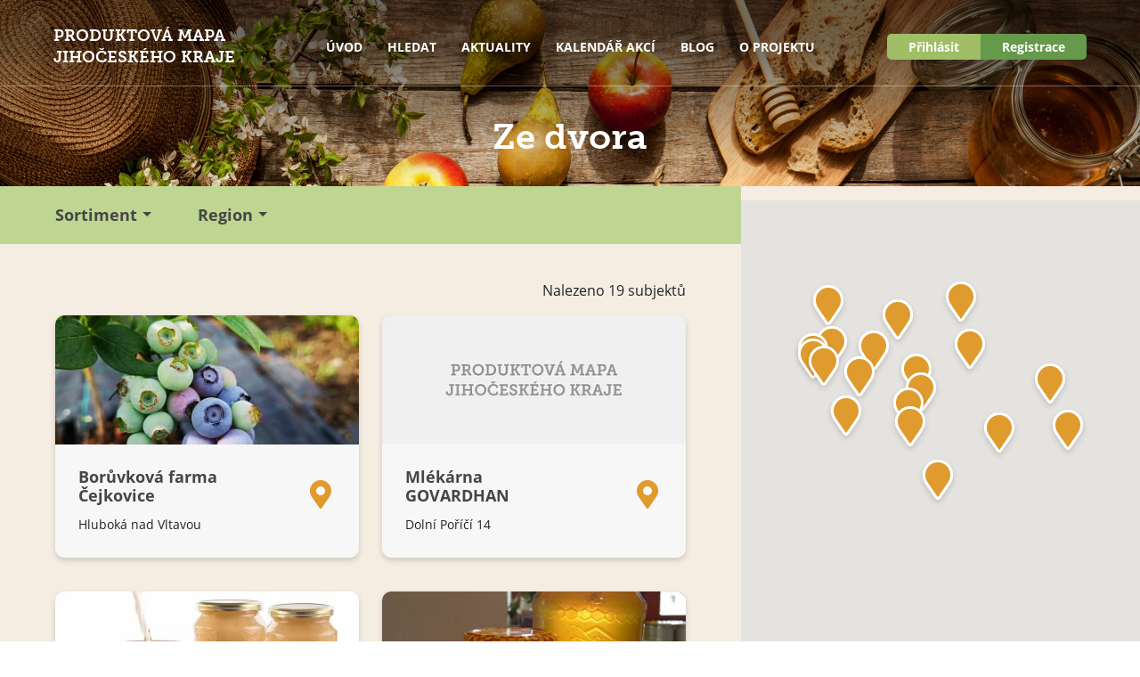

--- FILE ---
content_type: text/html; charset=utf-8
request_url: https://www.produktova-mapa.cz/hledat/ze-dvora?backlink=cckb3
body_size: 14110
content:
<!DOCTYPE html>
<html prefix="og: http://ogp.me/ns#" lang="cs"
	  class="browser-chrome platform-mac v131 no-js">
<head>
	<meta charset="utf-8">
	<meta http-equiv="X-UA-Compatible" content="IE=edge">
	<meta name="viewport" content="width=device-width, initial-scale=1, viewport-fit=cover">
	<title>		Ze dvora
 | Produktová mapa</title>
	<style>
		/*
 * The Typekit service used to deliver this font or fonts for use on websites
 * is provided by Adobe and is subject to these Terms of Use
 * http://www.adobe.com/products/eulas/tou_typekit. For font license
 * information, see the list below.
 *
 * museo-slab:
 *   - http://typekit.com/eulas/000000000000000000011aff
 * open-sans:
 *   - http://typekit.com/eulas/000000000000000000011c34
 *   - http://typekit.com/eulas/000000000000000000011c38
 *   - http://typekit.com/eulas/000000000000000000011c3b
 *
 * © 2009-2026 Adobe Systems Incorporated. All Rights Reserved.
 */
/*{"last_published":"2020-09-18 06:30:11 UTC"}*/

@import url("https://p.typekit.net/p.css?s=1&k=fkr3ein&ht=tk&f=2032.14541.14545.14548&a=6644171&app=typekit&e=css");

@font-face {
font-family:"museo-slab";
src:url("https://use.typekit.net/af/c225e2/000000000000000000011aff/27/l?primer=9534f20d24153432f138f14be19fe00ed05018076afc824dd1a6f6ca76bae7c7&fvd=n7&v=3") format("woff2"),url("https://use.typekit.net/af/c225e2/000000000000000000011aff/27/d?primer=9534f20d24153432f138f14be19fe00ed05018076afc824dd1a6f6ca76bae7c7&fvd=n7&v=3") format("woff"),url("https://use.typekit.net/af/c225e2/000000000000000000011aff/27/a?primer=9534f20d24153432f138f14be19fe00ed05018076afc824dd1a6f6ca76bae7c7&fvd=n7&v=3") format("opentype");
font-display:swap;font-style:normal;font-weight:700;font-stretch:normal;
}

@font-face {
font-family:"open-sans";
src:url("https://use.typekit.net/af/2553b3/000000000000000000011c34/27/l?primer=8dfa431f2e57efc5449a6a503f2bfcae5b464846fedf12ddf8934b2818d38158&fvd=n7&v=3") format("woff2"),url("https://use.typekit.net/af/2553b3/000000000000000000011c34/27/d?primer=8dfa431f2e57efc5449a6a503f2bfcae5b464846fedf12ddf8934b2818d38158&fvd=n7&v=3") format("woff"),url("https://use.typekit.net/af/2553b3/000000000000000000011c34/27/a?primer=8dfa431f2e57efc5449a6a503f2bfcae5b464846fedf12ddf8934b2818d38158&fvd=n7&v=3") format("opentype");
font-display:swap;font-style:normal;font-weight:700;font-stretch:normal;
}

@font-face {
font-family:"open-sans";
src:url("https://use.typekit.net/af/4c54ad/000000000000000000011c38/27/l?primer=8dfa431f2e57efc5449a6a503f2bfcae5b464846fedf12ddf8934b2818d38158&fvd=i4&v=3") format("woff2"),url("https://use.typekit.net/af/4c54ad/000000000000000000011c38/27/d?primer=8dfa431f2e57efc5449a6a503f2bfcae5b464846fedf12ddf8934b2818d38158&fvd=i4&v=3") format("woff"),url("https://use.typekit.net/af/4c54ad/000000000000000000011c38/27/a?primer=8dfa431f2e57efc5449a6a503f2bfcae5b464846fedf12ddf8934b2818d38158&fvd=i4&v=3") format("opentype");
font-display:swap;font-style:italic;font-weight:400;font-stretch:normal;
}

@font-face {
font-family:"open-sans";
src:url("https://use.typekit.net/af/827015/000000000000000000011c3b/27/l?primer=8dfa431f2e57efc5449a6a503f2bfcae5b464846fedf12ddf8934b2818d38158&fvd=n4&v=3") format("woff2"),url("https://use.typekit.net/af/827015/000000000000000000011c3b/27/d?primer=8dfa431f2e57efc5449a6a503f2bfcae5b464846fedf12ddf8934b2818d38158&fvd=n4&v=3") format("woff"),url("https://use.typekit.net/af/827015/000000000000000000011c3b/27/a?primer=8dfa431f2e57efc5449a6a503f2bfcae5b464846fedf12ddf8934b2818d38158&fvd=n4&v=3") format("opentype");
font-display:swap;font-style:normal;font-weight:400;font-stretch:normal;
}

.tk-museo-slab { font-family: "museo-slab",serif; }
.tk-open-sans { font-family: "open-sans",sans-serif; }

	</style>
	<link rel="stylesheet" href="/assets/css/layout.css">
	<link rel="stylesheet" href="/assets/css/header.css">
	<link rel="stylesheet" href="/assets/css/footer.css">
		<style>.company-content-active-filters-wrapper{display:flex;flex-wrap:wrap;justify-content:space-between}.company-content-results-counter{padding-top:.875rem;margin-bottom:1rem}@media all and (max-width:580px){.company-content-results-counter{font-size:.75rem;display:block;width:100%;padding:0}}.company-active-filters-list{min-height:44px;padding-left:0;list-style:none;padding:0;margin-left:-5px;margin-right:-5px;margin-bottom:0}.company-active-filters-list li{position:relative;padding-left:5px;padding-right:5px;display:inline-block;margin-bottom:1rem}.company-active-filter-item{background:#e5b7b7;border-radius:5px;display:inline-block;padding:.625rem 1.75rem .625rem .625rem;position:relative}.company-active-filter-item.type-2{background:#a3d2d9}.company-active-filter-item.type-3{background:#e6dea5}.company-active-filter-item.type-4{background:#bed692}.company-active-filter-item.type-5{background:#c2bbd8}.company-active-filter-item-category{font-size:.75rem;text-transform:uppercase}@media all and (max-width:580px){.company-active-filter-item-category{font-size:.5625rem}}.company-active-filter-item-filter{font-size:.8125rem;font-weight:700}@media all and (max-width:580px){.company-active-filter-item-filter{font-size:.625rem}}.company-active-filter-item-filter-remove{font-size:1.25rem;line-height:1;font-weight:700;position:absolute;right:.5rem;top:50%;transform:translateY(-50%);text-decoration:none;cursor:pointer}.company-active-filter-item-filter-remove:hover{text-decoration:none}.company-page-content{padding-bottom:0!important;background:#f5ece2}.company-row{margin:0}.company-row .company-col-left{flex:0 0 65%;max-width:65%;padding:0}@media all and (max-width:1024px){.company-row .company-col-left{flex:0 0 100%;max-width:100%}}.company-row .company-col-right{flex:0 0 35%;max-width:35%;padding:0}@media all and (max-width:1024px){.company-row .company-col-right{flex:0 0 100%;max-width:100%;order:-1}}.company-content{position:relative;padding:1.625rem 3.875rem 0 3.875rem}@media all and (max-width:580px){.company-content{padding:1.625rem 1.625rem 0 1.625rem}}.company-col{margin-bottom:24px}.company-detail{padding:3.125rem 4.5rem 3.125rem 3.125rem}@media all and (max-width:1280px){.company-detail{padding:2.5rem}}@media all and (max-width:1280px){.company-detail-title{font-size:2rem}}@media all and (max-width:768px){.company-detail-title{font-size:1.5rem}}.company-detail-content{border-top:1px solid #d0d0d0;border-bottom:1px solid #d0d0d0;padding:2.25rem 0}.company-detail-info-map{border-radius:10px;overflow:hidden;box-shadow:0 3px 6px rgba(0,0,0,.16);position:relative;margin-bottom:1rem;margin-right:2.5rem}.company-detail-info-map:after{position:absolute;display:block;content:"";width:100%;height:100%;background:url(/assets/svg/icon_pointer.svg) no-repeat center top 40%;left:0;top:0}.company-detail-info{font-size:1.125rem}.company-detail-info-address{display:flex;flex-wrap:wrap;justify-content:left;margin-bottom:2rem}.company-detail-address{margin:0}@media all and (max-width:1280px){.company-detail-address{font-size:.875rem}}.company-detail-address span{display:inline-block;padding-left:1.75rem;padding-bottom:.5rem;background:url(/assets/svg/icon_pin.svg) no-repeat left top}.company-detail-address p{margin:0}.company-detail-links{display:flex;flex-wrap:wrap;list-style:none;font-weight:700;padding:0;margin-bottom:2rem;max-width:600px;margin-left:-1.3125rem;margin-right:-1.3125rem}.company-detail-links li{margin-bottom:1rem;padding-left:1.3125rem;padding-right:1.3125rem}.company-detail-link{padding-left:2rem}.company-detail-link.phone{background:url(/assets/svg/icon_phone_orange.svg) no-repeat left center}.company-detail-link.email{background:url(/assets/svg/icon_email_orange.svg) no-repeat left center}.company-detail-link.web{background:url(/assets/svg/icon_web_orange.svg) no-repeat left center}.company-detail-link.facebook{background:url(/assets/svg/icon_facebook_orange.svg) no-repeat left center}.company-detail-gallery{width:100%;position:relative}.company-detail-gallery .company-detail-gallery-main-photo img{width:100%;height:auto}.company-detail-gallery .company-detail-gallery-thumbs{position:absolute;bottom:2rem;left:0;right:0;padding:0 60px}.company-detail-gallery .company-detail-gallery-thumbs .company-detail-gallery-thumb{display:inline-block;border:2px solid #fff;box-shadow:0 0 8px rgba(0,0,0,.5);border-radius:10px;overflow:hidden}.company-detail-gallery .company-detail-gallery-thumbs .company-detail-gallery-thumb+.company-detail-gallery-thumb{margin-left:10px}@media all and (max-width:580px){.company-detail-gallery .company-detail-gallery-thumbs{position:relative;bottom:inherit;padding:0 2.5rem;margin-top:1rem}.company-detail-gallery .company-detail-gallery-thumbs .company-detail-gallery-thumb+.company-detail-gallery-thumb{margin-left:0}}.company-detail-categories{display:flex;flex-wrap:wrap;justify-content:start;margin:0 -.5rem 1rem}.company-detail-categories .company-detail-type{background:gray;padding:.75rem;font-size:.875rem;border-radius:5px;flex:0 0 auto;margin:.5rem}.company-detail-categories .company-detail-type.type-1{background:#f2dcdc}.company-detail-categories .company-detail-type.type-2{background:#dceff2}.company-detail-categories .company-detail-type.type-3{background:#f2efdc}.company-detail-categories .company-detail-type.type-4{background:#dee4cc}.company-detail-categories .company-detail-type.type-5{background:#dcd8ea}.company-detail-categories .company-detail-type h3{font-size:1.25rem}.company-detail-categories .company-detail-type p:last-child{margin-bottom:0}.company-detail-categories .company-detail-type+.company-detail-type{margin-top:.5rem}.company-map-detail{display:block;position:absolute;right:0;bottom:0;width:33.4195%;min-height:500px;background:#d2d2d2;will-change:transform}.company-map{position:absolute;width:33.333%;right:0;bottom:0;background:#d2d2d2;will-change:transform}@media all and (max-width:1024px){.company-map{position:relative;left:0;right:0;top:0;width:100%;padding-bottom:30%}}@media all and (max-width:768px){.company-map{padding-bottom:50%}}@media all and (max-width:580px){.company-map{padding-bottom:68.5%}}.company-map-main{position:absolute;top:0;left:0;right:0;bottom:0}.company-map-card{padding:0 0 1rem 0;display:block;text-decoration:none}.company-map-card:hover{text-decoration:none}.gm-style-iw>div{max-width:none!important}.company-map-card-title{color:#454545;margin-bottom:0;margin-top:.5em;font-size:1rem;font-weight:700;line-height:1.25;padding:0 1rem}.company-map-card-photo{width:100%}@media all and (max-width:1024px){.company-map-card-photo{display:none}}.company-map-card-address{color:#424b60;margin-bottom:0;font-size:12px;padding:0 1rem}.gm-style .gm-style-iw-c{padding:0}.gm-style .gm-style-iw-d{overflow:auto!important}.company-panel-filters{background:#e5b7b7;padding:1.25rem 3.875rem}@media all and (max-width:580px){.company-panel-filters{padding:1.25rem 1.625rem}}.company-panel-filters.type-2{background:#a3d2d9}.company-panel-filters.type-3{background:#e6dea5}.company-panel-filters.type-4{background:#bed692}.company-panel-filters.type-5{background:#c2bbd8}.company-panel-filters-button{position:relative;font-size:1.125rem;background:0 0;border:0;font-weight:700;color:#454545;line-height:24px;margin:0;padding:0 1rem 0 0;outline:0}@media all and (max-width:580px){.company-panel-filters-button{font-size:.875rem}}.company-panel-filters-button+.company-panel-filters-button{margin-left:3rem}@media all and (max-width:580px){.company-panel-filters-button+.company-panel-filters-button{margin-left:2rem}}.company-panel-filters-button:after{display:block;position:absolute;content:"";top:50%;right:0;width:0;height:0;margin-top:-3px;border-left:5px solid transparent;border-right:5px solid transparent;border-top:5px solid #454545}.company-panel-filters-button:focus{outline:0}.company-panel-filters-button .badge{display:inline-block;background:#fff;width:24px;height:24px;border-radius:50%;text-align:center;font-size:.75rem;margin-top:-2px}.company-panel-filters-list{display:none;position:absolute;left:0;top:0;z-index:10;background:#f5ece2;width:100%;box-shadow:0 17px 17px rgba(0,0,0,.16);padding:1.25rem 7.25rem 2rem 3.875rem}.company-panel-filters-list.open{display:block}.company-panel-filters-list fieldset{display:flex;flex-wrap:wrap;margin-left:-10px;margin-right:-10px;margin-bottom:1.5rem}.company-panel-filters-list fieldset .custom-checkbox{width:20%;padding-left:10px;padding-right:10px;margin-bottom:1rem}@media all and (max-width:1920px){.company-panel-filters-list fieldset .custom-checkbox{width:25%}}@media all and (max-width:768px){.company-panel-filters-list fieldset .custom-checkbox{width:50%}}@media all and (max-width:580px){.company-panel-filters-list fieldset .custom-checkbox{width:100%}}.company-panel-filters-list .custom-control-input{display:none}.company-panel-filters-list .custom-control-input:checked~.custom-control-label:before{background:#fff url(/assets/svg/icon_checkbox_check.svg) no-repeat center}.company-panel-filters-list .custom-control-label{display:block;position:relative;font-size:1rem;margin:0;cursor:pointer;padding-left:2rem}.company-panel-filters-list .custom-control-label:before{display:block;position:absolute;left:0;top:0;content:" ";width:1.5em;height:1.5em;border-radius:5px;box-shadow:0 1px 2px rgba(0,0,0,.16);background:#fff}.company-panel-filters-close{position:absolute;right:9px;top:4px;width:50px;height:50px;background:transparent url(/assets/svg/icon_close.svg) no-repeat center;border:0;outline:0}.company-panel-filters-close:focus{outline:0}.company-content-results-row>[class^=col-]{margin-bottom:2.375rem}
/*# sourceMappingURL=company.css.map */
</style>

	<!--[if lt IE 10]>
	<script src="https://oss.maxcdn.com/html5shiv/3.7.3/html5shiv.min.js"></script>
	<script src="https://oss.maxcdn.com/respond/1.4.2/respond.min.js"></script>
	<![endif]-->


	<link rel="apple-touch-icon" sizes="180x180" href="/assets/icons/apple-touch-icon.png">
	<link rel="icon" type="image/png" sizes="32x32" href="/assets/icons/favicon-32x32.png">
	<link rel="icon" type="image/png" sizes="16x16" href="/assets/icons/favicon-16x16.png">
	<link rel="manifest" href="/site.webmanifest">
	<link rel="mask-icon" href="/assets/icons/safari-pinned-tab.svg" color="#e5b7b7">
	<link rel="shortcut icon" href="/favicon.ico">
	<meta name="msapplication-TileColor" content="#e5b7b7">
	<meta name="msapplication-config" content="/assets/icons/browserconfig.xml">
	<meta name="theme-color" content="#ffffff">
	<meta name="robots" content="index,follow">
	<meta name="author" content="Produktová mapa">
	<!-- Google Tag Manager -->
	<script>(function(w,d,s,l,i){ w[l]=w[l]||[];w[l].push({'gtm.start':
		new Date().getTime(),event:'gtm.js'});var f=d.getElementsByTagName(s)[0],
		j=d.createElement(s),dl=l!='dataLayer'?'&l='+l:'';j.async=true;j.src=
		'https://www.googletagmanager.com/gtm.js?id='+i+dl;f.parentNode.insertBefore(j,f);
		})(window,document,'script','dataLayer','GTM-T7LP2X4');</script>
	<!-- End Google Tag Manager -->
</head>
<body>
<!-- Google Tag Manager (noscript) -->
<noscript><iframe src="https://www.googletagmanager.com/ns.html?id=GTM-T7LP2X4" height="0" width="0" style="display:none;visibility:hidden"></iframe></noscript>
<!-- End Google Tag Manager (noscript) -->

<!--[if lt IE 9]>
<p class="browserupgrade">You are using an <strong>outdated</strong> browser. Please <a href="http://browsehappy.com/" target="_blank" rel="nofollow">upgrade your browser</a> to improve your experience.</p>
<![endif]-->

<header id="masthead" class="no-webp">
	<div class="masthead-wrapper bordered">
		<div class="masthead-heading">
				<a href="/?backlink=cckb3">Produktová mapa<br>Jihočeského kraje</a>
		</div>
<nav id="main-nav">
	<ul id="main-nav-menu">
		<li class="main-nav-menu-item">
			<a class="main-nav-menu-item-link" href="/?backlink=cckb3">
				Úvod
			</a>
		</li>
		<li class="main-nav-menu-item">
			<a class="main-nav-menu-item-link current" href="#submenu-search">
				Hledat
			</a>
		</li>
		<li class="main-nav-menu-item">
			<a class="main-nav-menu-item-link" href="/aktuality/?backlink=cckb3">
				Aktuality
			</a>
		</li>
		<li class="main-nav-menu-item">
			<a class="main-nav-menu-item-link" href="/kalendar/?backlink=cckb3">
				Kalendář akcí
			</a>
		</li>
		<li class="main-nav-menu-item">
			<a class="main-nav-menu-item-link" href="/blog/?backlink=cckb3">
				Blog
			</a>
		</li>
		<li class="main-nav-menu-item">
			<a class="main-nav-menu-item-link" href="/o-projektu">
				O projektu
			</a>
		</li>
	</ul>
</nav>
		<div class="masthead-user">
			<div class="masthead-user-buttons">
				<button id="button-sign-in" class="masthead-user-button" role="button" onclick="openModal('modal-sign-in')">Přihlásit</button>
				<button id="button-sign-up" class="masthead-user-button" role="button" onclick="openModal('modal-sign-up')">Registrace</button>
				<button class="main-nav-menu-button">Menu</button>
			</div>

		</div>
	</div>
		<div id="submenu-search" class="main-nav-submenu-container">
			<div class="container">
				<ul class="main-nav-submenu">
					<li class="main-nav-submenu-item">
						<a class="main-nav-submenu-item-link icon-suroviny" href="/hledat/suroviny?backlink=cckb3">Suroviny</a>
					</li>
					<li class="main-nav-submenu-item">
						<a class="main-nav-submenu-item-link icon-gastro" href="/hledat/gastro?backlink=cckb3">Gastro</a>
					</li>
					<li class="main-nav-submenu-item">
						<a class="main-nav-submenu-item-link icon-prodejny" href="/hledat/prodejny?backlink=cckb3">Prodejny</a>
					</li>
					<li class="main-nav-submenu-item">
						<a class="main-nav-submenu-item-link icon-zedvora" href="/hledat/ze-dvora?backlink=cckb3">Ze dvora</a>
					</li>
					<li class="main-nav-submenu-item">
						<a class="main-nav-submenu-item-link icon-eshop" href="/hledat/type5?backlink=cckb3">E-shopy</a>
					</li>
				</ul>
			</div>
		</div>
<nav id="mobile-nav">
	<button class="close-mobile-menu">Menu</button>
	<div class="mobile-nav-wrapper">
		<div class="mobile-scroll-wrapper">
			<div class="container">
				<ul id="mobile-nav-menu">
					<li class="mobile-nav-menu-item">
						<a class="mobile-nav-menu-item-link" href="/?backlink=cckb3">
							Úvod
						</a>

					</li>
					<li class="mobile-nav-menu-item">
						<a class="mobile-nav-menu-item-link current" href="#submenu-search">
							Hledat
						</a>

						<ul class="main-nav-submenu">
							<li class="main-nav-submenu-item">
								<a class="main-nav-submenu-item-link icon-suroviny" href="/hledat/suroviny?backlink=cckb3">Suroviny</a>
							</li>
							<li class="main-nav-submenu-item">
								<a class="main-nav-submenu-item-link icon-gastro" href="/hledat/gastro?backlink=cckb3">Gastro</a>
							</li>
							<li class="main-nav-submenu-item">
								<a class="main-nav-submenu-item-link icon-prodejny" href="/hledat/prodejny?backlink=cckb3">Prodejny</a>
							</li>
							<li class="main-nav-submenu-item">
								<a class="main-nav-submenu-item-link icon-zedvora" href="/hledat/ze-dvora?backlink=cckb3">Ze dvora</a>
							</li>
							<li class="main-nav-submenu-item">
								<a class="main-nav-submenu-item-link icon-eshop" href="/hledat/type5?backlink=cckb3">E-shopy</a>
							</li>
						</ul>
					</li>
					<li class="mobile-nav-menu-item">
						<a class="mobile-nav-menu-item-link" href="/aktuality/?backlink=cckb3">
							Aktuality
						</a>

					</li>
					<li class="mobile-nav-menu-item">
						<a class="mobile-nav-menu-item-link" href="/kalendar/?backlink=cckb3">
							Kalendář akcí
						</a>

					</li>
					<li class="mobile-nav-menu-item">
						<a class="mobile-nav-menu-item-link" href="/blog/?backlink=cckb3">
							Blog
						</a>

					</li>
					<li class="mobile-nav-menu-item">
						<a class="mobile-nav-menu-item-link" href="/o-projektu">
							O projektu
						</a>

					</li>
					<li class="mobile-nav-menu-item"></li>
					<li class="mobile-nav-menu-item-sign"><button class="button-sign sign-in" onclick="openModal('modal-sign-in')">Přihlásit</button></li>
					<li class="mobile-nav-menu-item-sign"><button class="button-sign sign-up" onclick="openModal('modal-sign-up')">Registrace</button></li>
				</ul>
			</div>
		</div>
	</div>
</nav>
	<div class="container text-center">
		<h1 class="masthead-page-heading">Ze dvora</h1>
	</div>

</header>

	<main class="content bg-blue company-page-content">
		<div class="company-spinner-wrapper">
			<div class="company-spinner-item">
				<div class="rect1"></div>
				<div class="rect2"></div>
				<div class="rect3"></div>
				<div class="rect4"></div>
				<div class="rect5"></div>
			</div>
		</div>


		<div class="page-content">
			<div class="container-fluid">
				<div class="row company-row">
					<div class="col-auto col-t-8 company-col-left">
						<div class="company-panel-filters type-4">
								<button class="company-panel-filters-button" data-panel="panel-5">Sortiment </button>

							<button class="company-panel-filters-button" data-panel="panel-area">Region </button>
						</div>
						<div class="company-content company-content-results">


							<div id="panel-5" class="company-panel-filters-list">
								<button class="company-panel-filters-close"></button>
								<fieldset>
									<div class="custom-control custom-checkbox">
										<input type="checkbox" class="custom-control-input filter-checkbox" name="filter[]" id="panel-filter-21" value="21">
										<label class="custom-control-label" for="panel-filter-21">Med</label>
									</div>
									<div class="custom-control custom-checkbox">
										<input type="checkbox" class="custom-control-input filter-checkbox" name="filter[]" id="panel-filter-22" value="22">
										<label class="custom-control-label" for="panel-filter-22">Mléko</label>
									</div>
									<div class="custom-control custom-checkbox">
										<input type="checkbox" class="custom-control-input filter-checkbox" name="filter[]" id="panel-filter-23" value="23">
										<label class="custom-control-label" for="panel-filter-23">Vejce</label>
									</div>
									<div class="custom-control custom-checkbox">
										<input type="checkbox" class="custom-control-input filter-checkbox" name="filter[]" id="panel-filter-24" value="24">
										<label class="custom-control-label" for="panel-filter-24">Maso</label>
									</div>
									<div class="custom-control custom-checkbox">
										<input type="checkbox" class="custom-control-input filter-checkbox" name="filter[]" id="panel-filter-43" value="43">
										<label class="custom-control-label" for="panel-filter-43">Víno</label>
									</div>
									<div class="custom-control custom-checkbox">
										<input type="checkbox" class="custom-control-input filter-checkbox" name="filter[]" id="panel-filter-45" value="45">
										<label class="custom-control-label" for="panel-filter-45">Ovoce, zelenina</label>
									</div>
								</fieldset>

								<button class="button search-button">Vyhledat</button>
							</div>


							<div id="panel-area" class="company-panel-filters-list">
								<button class="company-panel-filters-close"></button>
								<fieldset>
									<div class="custom-control custom-checkbox">
										<input type="checkbox" class="custom-control-input filter-checkbox" name="filter_area[]" id="panel-filter-area-tabor" value="tabor">
										<label class="custom-control-label" for="panel-filter-area-tabor">Tábor</label>
									</div>
									<div class="custom-control custom-checkbox">
										<input type="checkbox" class="custom-control-input filter-checkbox" name="filter_area[]" id="panel-filter-area-strakonice" value="strakonice">
										<label class="custom-control-label" for="panel-filter-area-strakonice">Strakonice</label>
									</div>
									<div class="custom-control custom-checkbox">
										<input type="checkbox" class="custom-control-input filter-checkbox" name="filter_area[]" id="panel-filter-area-jindrichuv-hradec" value="jindrichuv-hradec">
										<label class="custom-control-label" for="panel-filter-area-jindrichuv-hradec">Jindřichův Hradec</label>
									</div>
									<div class="custom-control custom-checkbox">
										<input type="checkbox" class="custom-control-input filter-checkbox" name="filter_area[]" id="panel-filter-area-prachatice" value="prachatice">
										<label class="custom-control-label" for="panel-filter-area-prachatice">Prachatice</label>
									</div>
									<div class="custom-control custom-checkbox">
										<input type="checkbox" class="custom-control-input filter-checkbox" name="filter_area[]" id="panel-filter-area-cesky-krumlov" value="cesky-krumlov">
										<label class="custom-control-label" for="panel-filter-area-cesky-krumlov">Český Krumlov</label>
									</div>
									<div class="custom-control custom-checkbox">
										<input type="checkbox" class="custom-control-input filter-checkbox" name="filter_area[]" id="panel-filter-area-ceske-budejovice" value="ceske-budejovice">
										<label class="custom-control-label" for="panel-filter-area-ceske-budejovice">České Budějovice</label>
									</div>
								</fieldset>

								<button class="button search-button">Vyhledat</button>
							</div>

							<div class="company-content-active-filters-wrapper" id="snippet--usedFilters">
								<ul class="company-active-filters-list">

								</ul>
								<div class="company-content-results-counter" data-count="19">-</div>
							</div>

<div id="snippet--results">								<div class="row company-content-results-row" data-json-results="[&#123;&quot;id&quot;:140,&quot;title&quot;:&quot;Borůvková farma Čejkovice&quot;,&quot;photo&quot;:&quot;/thumbnails/210x115/e/e_a6e7a3f7ab7a57eaac710ed23c259be2.jpg&quot;,&quot;gps_lat&quot;:49.014336,&quot;gps_lng&quot;:14.3829084,&quot;url&quot;:&quot;/hledat/140-boruvkova-farma-cejkovice?backlink=cckb3&quot;,&quot;address&quot;:&quot;Hluboká nad Vltavou&quot;},&#123;&quot;id&quot;:115,&quot;title&quot;:&quot;František Černoch&quot;,&quot;photo&quot;:&quot;/thumbnails/210x115/2/e_b8285d537e822aef9399b6ab07f13e45.jpg&quot;,&quot;gps_lat&quot;:49.2859631,&quot;gps_lng&quot;:13.7828244,&quot;url&quot;:&quot;/hledat/115-frantisek-cernoch?backlink=cckb3&quot;,&quot;address&quot;:&quot;Dolní Poříčí 14&quot;},&#123;&quot;id&quot;:101,&quot;title&quot;:null,&quot;photo&quot;:&quot;/thumbnails/210x115/c/e_97c3ea7f29f2704dc9fa8fa975d6012d.jpg&quot;,&quot;gps_lat&quot;:49.3183058,&quot;gps_lng&quot;:14.1577606,&quot;url&quot;:&quot;/hledat/101-jan-kotrba?backlink=cckb3&quot;,&quot;address&quot;:&quot;Písek&quot;},&#123;&quot;id&quot;:109,&quot;title&quot;:&quot;Jana Rowbotham&quot;,&quot;photo&quot;:&quot;/thumbnails/210x115/3/e_2233da9fd5b82addf6c505c1a63df1cf.jpg&quot;,&quot;gps_lat&quot;:49.2577574,&quot;gps_lng&quot;:13.8469631,&quot;url&quot;:&quot;/hledat/109-jana-rowbotham?backlink=cckb3&quot;,&quot;address&quot;:&quot;Pracejovice&quot;},&#123;&quot;id&quot;:60,&quot;title&quot;:&quot;Kryzanova farma&quot;,&quot;photo&quot;:&quot;/thumbnails/210x115/0/e_ff072fc913af99304138400dbc4b5e9a.jpg&quot;,&quot;gps_lat&quot;:48.9975355,&quot;gps_lng&quot;:15.3515386,&quot;url&quot;:&quot;/hledat/60-kryzanova-farma?backlink=cckb3&quot;,&quot;address&quot;:&quot;Slavonice&quot;},&#123;&quot;id&quot;:147,&quot;title&quot;:&quot;Martin Toman&quot;,&quot;photo&quot;:&quot;/thumbnails/210x115/d/e_f1d769151c1c35f1571f6d55c2eae1c7.jpg&quot;,&quot;gps_lat&quot;:49.215580879294,&quot;gps_lng&quot;:14.067922947838,&quot;url&quot;:&quot;/hledat/147-martin-toman?backlink=cckb3&quot;,&quot;address&quot;:&quot;Vodňany&quot;},&#123;&quot;id&quot;:27,&quot;title&quot;:&quot;MEDUJEME&quot;,&quot;photo&quot;:&quot;/thumbnails/210x115/2/e_c12072e5e90f6a93add33908520cee75.jpg&quot;,&quot;gps_lat&quot;:49.4431861,&quot;gps_lng&quot;:14.3024969,&quot;url&quot;:&quot;/hledat/27-medujeme?backlink=cckb3&quot;,&quot;address&quot;:&quot;Milevsko&quot;},&#123;&quot;id&quot;:88,&quot;title&quot;:&quot;VINAŘSTVÍ FIRLA V KOUTECH&quot;,&quot;photo&quot;:&quot;/thumbnails/210x115/d/e_69da171a79c877cdcd2b98980d208b2c.jpg&quot;,&quot;gps_lat&quot;:48.9892022,&quot;gps_lng&quot;:14.929505,&quot;url&quot;:&quot;/hledat/88-mudr-jiri-firla?backlink=cckb3&quot;,&quot;address&quot;:&quot;Chlum u Třeboně&quot;},&#123;&quot;id&quot;:100,&quot;title&quot;:&quot;Pavel Hodina&quot;,&quot;photo&quot;:&quot;/thumbnails/210x115/8/e_e3845b31182dea107513016a7d88eb2c.jpg&quot;,&quot;gps_lat&quot;:49.1488153,&quot;gps_lng&quot;:14.4443531,&quot;url&quot;:&quot;/hledat/100-pavel-hodina?backlink=cckb3&quot;,&quot;address&quot;:&quot;Hluboká nad Vltavou&quot;},&#123;&quot;id&quot;:29,&quot;title&quot;:&quot;Rodinná farma Výrov s.r.o.&quot;,&quot;photo&quot;:&quot;/thumbnails/210x115/1/e_c91d988242cc97176abbbb557e979aac.jpg&quot;,&quot;gps_lat&quot;:49.054965,&quot;gps_lng&quot;:13.9869736,&quot;url&quot;:&quot;/hledat/29-rodinna-farma-vyrov-s-r-o?backlink=cckb3&quot;,&quot;address&quot;:&quot;Husinec&quot;},&#123;&quot;id&quot;:107,&quot;title&quot;:&quot;Jatka Besednice&quot;,&quot;photo&quot;:&quot;/thumbnails/210x115/2/e_8028710427f1fbc65a62d9bab48c5b58.jpg&quot;,&quot;gps_lat&quot;:48.7945989,&quot;gps_lng&quot;:14.5519119,&quot;url&quot;:&quot;/hledat/107-sohors-spol-s-r-o?backlink=cckb3&quot;,&quot;address&quot;:&quot;Besednice&quot;},&#123;&quot;id&quot;:15,&quot;title&quot;:&quot;Statek Čížkovi&quot;,&quot;photo&quot;:&quot;/thumbnails/210x115/c/e_86c16dd3c46ed4a66cdce55840e22e53.jpg&quot;,&quot;gps_lat&quot;:49.3088239,&quot;gps_lng&quot;:13.7818231,&quot;url&quot;:&quot;/hledat/15-statek-cizkovi?backlink=cckb3&quot;,&quot;address&quot;:&quot;Strakonice&quot;},&#123;&quot;id&quot;:16,&quot;title&quot;:&quot;STATEK HORNÍ DVORCE&quot;,&quot;photo&quot;:&quot;/thumbnails/210x115/5/e_ea5e5a3b560c2416f659d6a0d5459cd8.jpg&quot;,&quot;gps_lat&quot;:49.1856078,&quot;gps_lng&quot;:15.2415389,&quot;url&quot;:&quot;/hledat/16-statek-horni-dvorce?backlink=cckb3&quot;,&quot;address&quot;:&quot;Zahrádky&quot;},&#123;&quot;id&quot;:64,&quot;title&quot;:&quot;Štěpán Netík&quot;,&quot;photo&quot;:&quot;/thumbnails/210x115/6/e_8569425462b5c62b7ba3b40b60042756.jpg&quot;,&quot;gps_lat&quot;:49.2234017,&quot;gps_lng&quot;:14.4205698,&quot;url&quot;:&quot;/hledat/64-stepan-netik?backlink=cckb3&quot;,&quot;address&quot;:&quot;Týn nad Vltavou&quot;},&#123;&quot;id&quot;:133,&quot;title&quot;:&quot;Včelařství Vostoupalovi&quot;,&quot;photo&quot;:&quot;/thumbnails/210x115/8/e_2a8a736615c569a3802bd0e5310b6b4f.jpg&quot;,&quot;gps_lat&quot;:49.3245353,&quot;gps_lng&quot;:14.748357,&quot;url&quot;:&quot;/hledat/133-vcelarstvi-vostoupalovi?backlink=cckb3&quot;,&quot;address&quot;:&quot;Košice&quot;},&#123;&quot;id&quot;:106,&quot;title&quot;:&quot;Farma u Hoštičků&quot;,&quot;photo&quot;:&quot;/thumbnails/210x115/9/e_cd9e48c1187848e3ba50495b493dbe5b.jpg&quot;,&quot;gps_lat&quot;:49.334121814326,&quot;gps_lng&quot;:13.895162136689,&quot;url&quot;:&quot;/hledat/106-vladimir-hosticka?backlink=cckb3&quot;,&quot;address&quot;:&quot;Strakonice&quot;},&#123;&quot;id&quot;:135,&quot;title&quot;:&quot;Zahrádka blahobytu&quot;,&quot;photo&quot;:&quot;/thumbnails/210x115/b/e_b3bd406abcc4ce1fda4b26339509311a.jpg&quot;,&quot;gps_lat&quot;:49.0895823127,&quot;gps_lng&quot;:14.370923623,&quot;url&quot;:&quot;/hledat/135-zahradka-blahobytu-s-r-o?backlink=cckb3&quot;,&quot;address&quot;:&quot;Zahájí&quot;},&#123;&quot;id&quot;:24,&quot;title&quot;:&quot;Zemědělské družstvo Bělčice&quot;,&quot;photo&quot;:&quot;/thumbnails/210x115/3/e_fa3cdd6124e733d2acd182bf20af3f99.jpg&quot;,&quot;gps_lat&quot;:49.4991523,&quot;gps_lng&quot;:13.8744738,&quot;url&quot;:&quot;/hledat/24-zemedelske-druzstvo-belcice?backlink=cckb3&quot;,&quot;address&quot;:&quot;Bělčice&quot;},&#123;&quot;id&quot;:75,&quot;title&quot;:&quot;ZVS NEMYŠL, spol. s r.o.&quot;,&quot;photo&quot;:&quot;/thumbnails/210x115/4/e_7e4c26efcb44e11825038a1b272d0ed1.jpg&quot;,&quot;gps_lat&quot;:49.5132057,&quot;gps_lng&quot;:14.6958177,&quot;url&quot;:&quot;/hledat/75-zvs-nemysl-spol-s-r-o?backlink=cckb3&quot;,&quot;address&quot;:&quot;Mladá Vožice&quot;}]">
<div class="col-auto col-tl-6 col-d-4 col-bd-3 activities-col"> <div class="card"> <a class="card-image" href="/hledat/140-boruvkova-farma-cejkovice?backlink=zr8xw"> <img class="lazyload" src="/thumbnails/368x156/e/e_a6e7a3f7ab7a57eaac710ed23c259be2.webp" alt="Borůvková farma Čejkovice"> <noscript> <img src="/thumbnails/368x156/e/e_a6e7a3f7ab7a57eaac710ed23c259be2.webp" alt="Borůvková farma Čejkovice"> </noscript> </a> <div class="card-content"> <div class="row"> <div class="col-8"> <h2 class="card-title"><a href="/hledat/140-boruvkova-farma-cejkovice?backlink=wvt3a">Borůvková farma Čejkovice</a></h2> <span class="card-place">Hluboká nad Vltavou</span> </div> <div class="col-4"> <button class="card-map-button" onclick="showOnMap(140)" title="Zobrazit na mapě">Zobrazit na mapě</button> </div> </div> </div> </div> </div> <div class="col-auto col-tl-6 col-d-4 col-bd-3 activities-col"> <div class="card"> <a class="card-image" href="/hledat/115-mlekarna-govardhan?backlink=052av"> <img class="lazyload" src="/thumbnails/368x156/2/e_b8285d537e822aef9399b6ab07f13e45.webp" alt="Mlékárna GOVARDHAN"> <noscript> <img src="/thumbnails/368x156/2/e_b8285d537e822aef9399b6ab07f13e45.webp" alt="Mlékárna GOVARDHAN"> </noscript> </a> <div class="card-content"> <div class="row"> <div class="col-8"> <h2 class="card-title"><a href="/hledat/115-mlekarna-govardhan?backlink=jlwap">Mlékárna GOVARDHAN</a></h2> <span class="card-place">Dolní Poříčí 14</span> </div> <div class="col-4"> <button class="card-map-button" onclick="showOnMap(115)" title="Zobrazit na mapě">Zobrazit na mapě</button> </div> </div> </div> </div> </div> <div class="col-auto col-tl-6 col-d-4 col-bd-3 activities-col"> <div class="card"> <a class="card-image" href="/hledat/101-jan-kotrba?backlink=yqyf4"> <img class="lazyload" src="/thumbnails/368x156/c/e_97c3ea7f29f2704dc9fa8fa975d6012d.webp" alt="Jan Kotrba"> <noscript> <img src="/thumbnails/368x156/c/e_97c3ea7f29f2704dc9fa8fa975d6012d.webp" alt="Jan Kotrba"> </noscript> </a> <div class="card-content"> <div class="row"> <div class="col-8"> <h2 class="card-title"><a href="/hledat/101-jan-kotrba?backlink=4nhxb">Jan Kotrba</a></h2> <span class="card-place">Písek</span> </div> <div class="col-4"> <button class="card-map-button" onclick="showOnMap(101)" title="Zobrazit na mapě">Zobrazit na mapě</button> </div> </div> </div> </div> </div> <div class="col-auto col-tl-6 col-d-4 col-bd-3 activities-col"> <div class="card"> <a class="card-image" href="/hledat/109-jana-rowbotham?backlink=m99d9"> <img class="lazyload" src="/thumbnails/368x156/3/e_2233da9fd5b82addf6c505c1a63df1cf.webp" alt="Jana Rowbotham"> <noscript> <img src="/thumbnails/368x156/3/e_2233da9fd5b82addf6c505c1a63df1cf.webp" alt="Jana Rowbotham"> </noscript> </a> <div class="card-content"> <div class="row"> <div class="col-8"> <h2 class="card-title"><a href="/hledat/109-jana-rowbotham?backlink=7ksj0">Jana Rowbotham</a></h2> <span class="card-place">Pracejovice</span> </div> <div class="col-4"> <button class="card-map-button" onclick="showOnMap(109)" title="Zobrazit na mapě">Zobrazit na mapě</button> </div> </div> </div> </div> </div> <div class="col-auto col-tl-6 col-d-4 col-bd-3 activities-col"> <div class="card"> <a class="card-image" href="/hledat/60-kryzanova-farma?backlink=c07ch"> <img class="lazyload" src="/thumbnails/368x156/0/e_ff072fc913af99304138400dbc4b5e9a.webp" alt="Kryzanova farma"> <noscript> <img src="/thumbnails/368x156/0/e_ff072fc913af99304138400dbc4b5e9a.webp" alt="Kryzanova farma"> </noscript> </a> <div class="card-content"> <div class="row"> <div class="col-8"> <h2 class="card-title"><a href="/hledat/60-kryzanova-farma?backlink=ol9wo">Kryzanova farma</a></h2> <span class="card-place">Slavonice</span> </div> <div class="col-4"> <button class="card-map-button" onclick="showOnMap(60)" title="Zobrazit na mapě">Zobrazit na mapě</button> </div> </div> </div> </div> </div> <div class="col-auto col-tl-6 col-d-4 col-bd-3 activities-col"> <div class="card"> <a class="card-image" href="/hledat/147-farma-toman-sedliste?backlink=l6uke"> <img class="lazyload" src="/thumbnails/368x156/d/e_f1d769151c1c35f1571f6d55c2eae1c7.webp" alt="Farma Toman Sedliště"> <noscript> <img src="/thumbnails/368x156/d/e_f1d769151c1c35f1571f6d55c2eae1c7.webp" alt="Farma Toman Sedliště"> </noscript> </a> <div class="card-content"> <div class="row"> <div class="col-8"> <h2 class="card-title"><a href="/hledat/147-farma-toman-sedliste?backlink=tp54r">Farma Toman Sedliště</a></h2> <span class="card-place">Vodňany</span> </div> <div class="col-4"> <button class="card-map-button" onclick="showOnMap(147)" title="Zobrazit na mapě">Zobrazit na mapě</button> </div> </div> </div> </div> </div> <div class="col-auto col-tl-6 col-d-4 col-bd-3 activities-col"> <div class="card"> <a class="card-image" href="/hledat/27-medujeme?backlink=zdp7g"> <img class="lazyload" src="/thumbnails/368x156/2/e_c12072e5e90f6a93add33908520cee75.webp" alt="MEDUJEME"> <noscript> <img src="/thumbnails/368x156/2/e_c12072e5e90f6a93add33908520cee75.webp" alt="MEDUJEME"> </noscript> </a> <div class="card-content"> <div class="row"> <div class="col-8"> <h2 class="card-title"><a href="/hledat/27-medujeme?backlink=kuoku">MEDUJEME</a></h2> <span class="card-place">Milevsko</span> </div> <div class="col-4"> <button class="card-map-button" onclick="showOnMap(27)" title="Zobrazit na mapě">Zobrazit na mapě</button> </div> </div> </div> </div> </div> <div class="col-auto col-tl-6 col-d-4 col-bd-3 activities-col"> <div class="card"> <a class="card-image" href="/hledat/88-vinarstvi-firla-v-koutech?backlink=sbx7f"> <img class="lazyload" src="/thumbnails/368x156/d/e_69da171a79c877cdcd2b98980d208b2c.webp" alt="VINAŘSTVÍ FIRLA V KOUTECH"> <noscript> <img src="/thumbnails/368x156/d/e_69da171a79c877cdcd2b98980d208b2c.webp" alt="VINAŘSTVÍ FIRLA V KOUTECH"> </noscript> </a> <div class="card-content"> <div class="row"> <div class="col-8"> <h2 class="card-title"><a href="/hledat/88-vinarstvi-firla-v-koutech?backlink=z175f">VINAŘSTVÍ FIRLA V KOUTECH</a></h2> <span class="card-place">Chlum u Třeboně</span> </div> <div class="col-4"> <button class="card-map-button" onclick="showOnMap(88)" title="Zobrazit na mapě">Zobrazit na mapě</button> </div> </div> </div> </div> </div> <div class="col-auto col-tl-6 col-d-4 col-bd-3 activities-col"> <div class="card"> <a class="card-image" href="/hledat/100-farmahodina?backlink=ghanm"> <img class="lazyload" src="/thumbnails/368x156/8/e_e3845b31182dea107513016a7d88eb2c.webp" alt="FARMAHODINA"> <noscript> <img src="/thumbnails/368x156/8/e_e3845b31182dea107513016a7d88eb2c.webp" alt="FARMAHODINA"> </noscript> </a> <div class="card-content"> <div class="row"> <div class="col-8"> <h2 class="card-title"><a href="/hledat/100-farmahodina?backlink=2yfem">FARMAHODINA</a></h2> <span class="card-place">Hluboká nad Vltavou</span> </div> <div class="col-4"> <button class="card-map-button" onclick="showOnMap(100)" title="Zobrazit na mapě">Zobrazit na mapě</button> </div> </div> </div> </div> </div> <div class="col-auto col-tl-6 col-d-4 col-bd-3 activities-col"> <div class="card"> <a class="card-image" href="/hledat/29-rodinna-farma-vyrov-s-r-o?backlink=xwwj4"> <img class="lazyload" src="/thumbnails/368x156/1/e_c91d988242cc97176abbbb557e979aac.webp" alt="Rodinná farma Výrov s.r.o."> <noscript> <img src="/thumbnails/368x156/1/e_c91d988242cc97176abbbb557e979aac.webp" alt="Rodinná farma Výrov s.r.o."> </noscript> </a> <div class="card-content"> <div class="row"> <div class="col-8"> <h2 class="card-title"><a href="/hledat/29-rodinna-farma-vyrov-s-r-o?backlink=dplz1">Rodinná farma Výrov s.r.o.</a></h2> <span class="card-place">Husinec</span> </div> <div class="col-4"> <button class="card-map-button" onclick="showOnMap(29)" title="Zobrazit na mapě">Zobrazit na mapě</button> </div> </div> </div> </div> </div> <div class="col-auto col-tl-6 col-d-4 col-bd-3 activities-col"> <div class="card"> <a class="card-image" href="/hledat/107-jatka-besednice?backlink=np8mx"> <img class="lazyload" src="/thumbnails/368x156/2/e_8028710427f1fbc65a62d9bab48c5b58.webp" alt="Jatka Besednice"> <noscript> <img src="/thumbnails/368x156/2/e_8028710427f1fbc65a62d9bab48c5b58.webp" alt="Jatka Besednice"> </noscript> </a> <div class="card-content"> <div class="row"> <div class="col-8"> <h2 class="card-title"><a href="/hledat/107-jatka-besednice?backlink=dxagl">Jatka Besednice</a></h2> <span class="card-place">Besednice</span> </div> <div class="col-4"> <button class="card-map-button" onclick="showOnMap(107)" title="Zobrazit na mapě">Zobrazit na mapě</button> </div> </div> </div> </div> </div> <div class="col-auto col-tl-6 col-d-4 col-bd-3 activities-col"> <div class="card"> <a class="card-image" href="/hledat/15-statek-cizkovi?backlink=x1326"> <img class="lazyload" src="/thumbnails/368x156/c/e_86c16dd3c46ed4a66cdce55840e22e53.webp" alt="Statek Čížkovi"> <noscript> <img src="/thumbnails/368x156/c/e_86c16dd3c46ed4a66cdce55840e22e53.webp" alt="Statek Čížkovi"> </noscript> </a> <div class="card-content"> <div class="row"> <div class="col-8"> <h2 class="card-title"><a href="/hledat/15-statek-cizkovi?backlink=bb6b1">Statek Čížkovi</a></h2> <span class="card-place">Strakonice</span> </div> <div class="col-4"> <button class="card-map-button" onclick="showOnMap(15)" title="Zobrazit na mapě">Zobrazit na mapě</button> </div> </div> </div> </div> </div> <div class="col-auto col-tl-6 col-d-4 col-bd-3 activities-col"> <div class="card"> <a class="card-image" href="/hledat/16-statek-horni-dvorce?backlink=rhxip"> <img class="lazyload" src="/thumbnails/368x156/5/e_ea5e5a3b560c2416f659d6a0d5459cd8.webp" alt="STATEK HORNÍ DVORCE"> <noscript> <img src="/thumbnails/368x156/5/e_ea5e5a3b560c2416f659d6a0d5459cd8.webp" alt="STATEK HORNÍ DVORCE"> </noscript> </a> <div class="card-content"> <div class="row"> <div class="col-8"> <h2 class="card-title"><a href="/hledat/16-statek-horni-dvorce?backlink=k950o">STATEK HORNÍ DVORCE</a></h2> <span class="card-place">Zahrádky</span> </div> <div class="col-4"> <button class="card-map-button" onclick="showOnMap(16)" title="Zobrazit na mapě">Zobrazit na mapě</button> </div> </div> </div> </div> </div> <div class="col-auto col-tl-6 col-d-4 col-bd-3 activities-col"> <div class="card"> <a class="card-image" href="/hledat/64-stepan-netik?backlink=4ptmq"> <img class="lazyload" src="/thumbnails/368x156/6/e_8569425462b5c62b7ba3b40b60042756.webp" alt="Štěpán Netík"> <noscript> <img src="/thumbnails/368x156/6/e_8569425462b5c62b7ba3b40b60042756.webp" alt="Štěpán Netík"> </noscript> </a> <div class="card-content"> <div class="row"> <div class="col-8"> <h2 class="card-title"><a href="/hledat/64-stepan-netik?backlink=l76rg">Štěpán Netík</a></h2> <span class="card-place">Týn nad Vltavou</span> </div> <div class="col-4"> <button class="card-map-button" onclick="showOnMap(64)" title="Zobrazit na mapě">Zobrazit na mapě</button> </div> </div> </div> </div> </div> <div class="col-auto col-tl-6 col-d-4 col-bd-3 activities-col"> <div class="card"> <a class="card-image" href="/hledat/133-vcelarstvi-vostoupalovi?backlink=87fab"> <img class="lazyload" src="/thumbnails/368x156/8/e_2a8a736615c569a3802bd0e5310b6b4f.webp" alt="Včelařství Vostoupalovi"> <noscript> <img src="/thumbnails/368x156/8/e_2a8a736615c569a3802bd0e5310b6b4f.webp" alt="Včelařství Vostoupalovi"> </noscript> </a> <div class="card-content"> <div class="row"> <div class="col-8"> <h2 class="card-title"><a href="/hledat/133-vcelarstvi-vostoupalovi?backlink=6zfzz">Včelařství Vostoupalovi</a></h2> <span class="card-place">Košice</span> </div> <div class="col-4"> <button class="card-map-button" onclick="showOnMap(133)" title="Zobrazit na mapě">Zobrazit na mapě</button> </div> </div> </div> </div> </div> <div class="col-auto col-tl-6 col-d-4 col-bd-3 activities-col"> <div class="card"> <a class="card-image" href="/hledat/106-farma-u-hosticku?backlink=eqhe3"> <img class="lazyload" src="/thumbnails/368x156/9/e_cd9e48c1187848e3ba50495b493dbe5b.webp" alt="Farma u Hoštičků"> <noscript> <img src="/thumbnails/368x156/9/e_cd9e48c1187848e3ba50495b493dbe5b.webp" alt="Farma u Hoštičků"> </noscript> </a> <div class="card-content"> <div class="row"> <div class="col-8"> <h2 class="card-title"><a href="/hledat/106-farma-u-hosticku?backlink=du55p">Farma u Hoštičků</a></h2> <span class="card-place">Strakonice</span> </div> <div class="col-4"> <button class="card-map-button" onclick="showOnMap(106)" title="Zobrazit na mapě">Zobrazit na mapě</button> </div> </div> </div> </div> </div> <div class="col-auto col-tl-6 col-d-4 col-bd-3 activities-col"> <div class="card"> <a class="card-image" href="/hledat/135-zahradka-blahobytu?backlink=d1egj"> <img class="lazyload" src="/thumbnails/368x156/b/e_b3bd406abcc4ce1fda4b26339509311a.webp" alt="Zahrádka blahobytu"> <noscript> <img src="/thumbnails/368x156/b/e_b3bd406abcc4ce1fda4b26339509311a.webp" alt="Zahrádka blahobytu"> </noscript> </a> <div class="card-content"> <div class="row"> <div class="col-8"> <h2 class="card-title"><a href="/hledat/135-zahradka-blahobytu?backlink=7d9qw">Zahrádka blahobytu</a></h2> <span class="card-place">Zahájí</span> </div> <div class="col-4"> <button class="card-map-button" onclick="showOnMap(135)" title="Zobrazit na mapě">Zobrazit na mapě</button> </div> </div> </div> </div> </div> <div class="col-auto col-tl-6 col-d-4 col-bd-3 activities-col"> <div class="card"> <a class="card-image" href="/hledat/24-zemedelske-druzstvo-belcice?backlink=e45ua"> <img class="lazyload" src="/thumbnails/368x156/3/e_fa3cdd6124e733d2acd182bf20af3f99.webp" alt="Zemědělské družstvo Bělčice"> <noscript> <img src="/thumbnails/368x156/3/e_fa3cdd6124e733d2acd182bf20af3f99.webp" alt="Zemědělské družstvo Bělčice"> </noscript> </a> <div class="card-content"> <div class="row"> <div class="col-8"> <h2 class="card-title"><a href="/hledat/24-zemedelske-druzstvo-belcice?backlink=fpa5t">Zemědělské družstvo Bělčice</a></h2> <span class="card-place">Bělčice</span> </div> <div class="col-4"> <button class="card-map-button" onclick="showOnMap(24)" title="Zobrazit na mapě">Zobrazit na mapě</button> </div> </div> </div> </div> </div> <div class="col-auto col-tl-6 col-d-4 col-bd-3 activities-col"> <div class="card"> <a class="card-image" href="/hledat/75-zvs-nemysl-spol-s-r-o?backlink=sxllx"> <img class="lazyload" src="/thumbnails/368x156/4/e_7e4c26efcb44e11825038a1b272d0ed1.webp" alt="ZVS NEMYŠL, spol. s r.o."> <noscript> <img src="/thumbnails/368x156/4/e_7e4c26efcb44e11825038a1b272d0ed1.webp" alt="ZVS NEMYŠL, spol. s r.o."> </noscript> </a> <div class="card-content"> <div class="row"> <div class="col-8"> <h2 class="card-title"><a href="/hledat/75-zvs-nemysl-spol-s-r-o?backlink=iuzr4">ZVS NEMYŠL, spol. s r.o.</a></h2> <span class="card-place">Mladá Vožice</span> </div> <div class="col-4"> <button class="card-map-button" onclick="showOnMap(75)" title="Zobrazit na mapě">Zobrazit na mapě</button> </div> </div> </div> </div> </div>
								</div>
</div>
						</div>
<div id="snippet--loadMore"></div>

					</div>
					<div class="col-auto col-t-4 company-col-right">
						<div class="company-map">
							<div class="company-map-main" id="google-map"></div>
						</div>
					</div>
				</div>

			</div>


		</div>

	</main>

<footer id="footer-site">
	<div class="container">
		<div class="footer-row">
			<div class="footer-col">
				<a href="https://www.rakjk.cz/" target="_blank" rel="noopener">
					<img class="footer-logo-rakjk" src="/assets/svg/logo_rakjk.svg" alt="Regionální agrární komora Jihočeského kraje">
				</a>
			</div>
			<div class="footer-col">
				<a class="footer-contact tel" href="tel:+420602426370">602 426 370</a>
				<a class="footer-contact mail" href="mailto:oakcb@rakjk.cz">oakcb@rakjk.cz</a>
			</div>

			<div class="footer-col">
				<div class="footer-logos">
					<a href="https://www.kraj-jihocesky.cz/" target="_blank" rel="noopener">
						<img src="/assets/svg/logo_jk.svg" alt="Jihočeský kraj">
					</a>
				</div>
			</div>
		</div>

		<nav class="footer-links">
			<ul>
				<li><a href="https://www.rakjk.cz/" target="_blank" rel="noopener">Regionální agrární komora JK</a></li>
				<li><a href="https://www.chutnahezkyjihocesky.cz/" target="_blank" rel="noopener">Chutná hezky. Jihočesky</a></li>
				<li><a href="https://dovolenanavenkove.cz/" target="_blank" rel="noopener">Dovolená na venkově</a></li>
				<li><a href="http://www.agroreport.cz/" target="_blank" rel="noopener">Agroreport</a></li>
				<li><a href="https://www.kisjk.cz/" target="_blank" rel="noopener">Krajské informační středisko pro rozvoj zemědělství a venkova JK</a></li>
			</ul>
		</nav>

		<p class="footer-credits">&copy; Regionální agrární komora Jihočeského kraje, 2020;<span> designed by <a href="https://paveljirak.cz/">JIRAKSTUDIO</a></span></p>
	</div>
</footer>


<div id="loading-progress">
	<div class="spinner">
		<div class="bounce1"></div>
		<div class="bounce2"></div>
		<div class="bounce3"></div>
	</div>
</div>


<div id="modal-sign-in" class="modal">
	<div class="modal-block modal-block-sign-in text-center">
		<button class="modal-close-button" onclick="closeModal()">zavřít</button>
		<h2 class="modal-heading text-center">Přihlášení</h2>
		<form action="/hledat/ze-dvora?backlink=cckb3" method="post" class="form-styled" id="frm-signInForm">
		<div class="form-group">
			<label for="frm-signInForm-username">E-mail</label>
			<input type="text" name="username" placeholder="Uživatelské jméno" id="frm-signInForm-username" required data-nette-rules='[{"op":":filled","msg":"Napište uživatelské jméno."}]' class="form-control">
		</div>
		<div class="form-group mb-1">
			<label for="frm-signInForm-password">Heslo</label>
			<input type="password" name="password" placeholder="Heslo" id="frm-signInForm-password" required data-nette-rules='[{"op":":filled","msg":"napište své heslo."}]' class="form-control">
		</div>
		<input type="submit" name="send" class="button btn btn-primary" value="Přihlásit">
		<input type="hidden" name="_do" value="signInForm-submit"></form>

		<p style="margin-top: 1rem;">
			<a style="font-size: .875rem;" href="/ucet/zapomenute-heslo?backlink=cckb3">Zapomenuté heslo</a>
		</p>
		<p>
			<button class="button button-white" onclick="openModal('modal-sign-up')">Chci zaregistrovat</button>
		</p>

	</div>
</div>


<div id="modal-sign-up" class="modal">
	<div class="modal-block text-center">
		<button class="modal-close-button" onclick="closeModal()">zavřít</button>
		<h2 class="modal-heading text-center">Registrace</h2>

		<form action="/hledat/ze-dvora?backlink=cckb3" method="post" class="form-styled" id="frm-signUpForm">
		<div class="row  form-section">
			<div class="col-auto">
				<div class="form-group">
					<label for="frm-signUpForm-email">E-mail</label>
					<input type="email" name="email" id="frm-signUpForm-email" required data-nette-rules='[{"op":":filled","msg":"E-mail je povinný"},{"op":":email","msg":"Zadaný e-mail je v nesprávném tvaru."}]' class="form-control">
				</div>
			</div>
			<div class="col-auto col-t-6">
				<div class="form-group">
					<label for="frm-signUpForm-first_name">Jméno</label>
					<input type="text" name="first_name" id="frm-signUpForm-first_name" required data-nette-rules='[{"op":":filled","msg":"Je nutné vyplnit jméno."}]' class="form-control">
				</div>
			</div>
			<div class="col-auto col-t-6">
				<div class="form-group">
					<label for="frm-signUpForm-last_name">Příjmení</label>
					<input type="text" name="last_name" id="frm-signUpForm-last_name" required data-nette-rules='[{"op":":filled","msg":"Je nutné vyplnit příjmení."}]' class="form-control">
				</div>
			</div>
			<div class="col-auto col-t-6">
				<div class="form-group">
					<label for="frm-signUpForm-password">Heslo</label>
					<input type="password" name="password" pattern=".*((?=\S*?[A-Z])(?=\S*?[a-z])(?=\S*?[0-9]).{6,})\S.*" id="frm-signUpForm-password" required data-nette-rules='[{"op":":filled","msg":"Zvolte si heslo!"},{"op":":minLength","msg":"Heslo musí být dlouhé alespoň 8 znaků.","arg":8},{"op":":pattern","msg":"Heslo musí obsahovat alespoň jedno velé, malé písmeno a číslici.","arg":".*((?=\\S*?[A-Z])(?=\\S*?[a-z])(?=\\S*?[0-9]).{6,})\\S.*"}]' class="form-control">
				</div>
			</div>
			<div class="col-auto col-t-6">
				<div class="form-group">
					<label for="frm-signUpForm-passwordVerify">Heslo pro kontrolu</label>
					<input type="password" name="passwordVerify" id="frm-signUpForm-passwordVerify" required data-nette-rules='[{"op":":filled","msg":"Zadejte prosím heslo ještě jednou pro kontrolu"},{"op":":equal","msg":"Hesla se neshodují","arg":{"control":"password"}}]' class="form-control">
				</div>
			</div>
		</div>

		<p>
			Vytvořením účtu souhlasíte s <a href="/podminky-a-zasady-ochrany-osobnich-udaju">Podmínkami Produktové mapy a Zásadami ochrany osobních údajů</a>.
		</p>

		<input type="submit" name="send" class="button btn btn-primary" value="Odeslat registraci">

		<input type="hidden" name="_do" value="signUpForm-submit"></form>

				<p class="mt-1">
					Máte již vytvořený účet? <span class="link" onclick="openModal('modal-sign-in')">Přihlaste se</span>
				</p>

	</div>
</div>

<div id="snippet--modal"></div>

<script src="https://cdnjs.cloudflare.com/ajax/libs/jquery/3.5.1/jquery.min.js" integrity="sha512-bLT0Qm9VnAYZDflyKcBaQ2gg0hSYNQrJ8RilYldYQ1FxQYoCLtUjuuRuZo+fjqhx/qtq/1itJ0C2ejDxltZVFg==" crossorigin="anonymous"></script>
<script src="/assets/js/modernizr-min.js?v=210127154114"></script>
<script>!function(e,t){if(e.JSON)if("function"==typeof define&&define.amd)define(function(){return t(e)});else if("object"==typeof module&&"object"==typeof module.exports)module.exports=t(e);else{var n=!e.Nette||!e.Nette.noInit;e.Nette=t(e),n&&e.Nette.initOnLoad()}}("undefined"!=typeof window?window:this,function(window){"use strict";var Nette={};function getHandler(e){return function(t){return e.call(this,t)}}Nette.formErrors=[],Nette.version="2.4",Nette.addEvent=function(e,t,n){"DOMContentLoaded"===t&&"loading"!==e.readyState?n.call(this):e.addEventListener?e.addEventListener(t,n):"DOMContentLoaded"===t?e.attachEvent("onreadystatechange",function(){"complete"===e.readyState&&n.call(this)}):e.attachEvent("on"+t,getHandler(n))},Nette.getValue=function(e){var t;if(e){if(e.tagName){if("radio"===e.type){var n=e.form.elements;for(t=0;t<n.length;t++)if(n[t].name===e.name&&n[t].checked)return n[t].value;return null}if("file"===e.type)return e.files||e.value;if("select"===e.tagName.toLowerCase()){var r=e.selectedIndex,a=e.options,i=[];if("select-one"===e.type)return r<0?null:a[r].value;for(t=0;t<a.length;t++)a[t].selected&&i.push(a[t].value);return i}if(e.name&&e.name.match(/\[\]$/)){for(n=e.form.elements[e.name].tagName?[e]:e.form.elements[e.name],i=[],t=0;t<n.length;t++)("checkbox"!==n[t].type||n[t].checked)&&i.push(n[t].value);return i}return"checkbox"===e.type?e.checked:"textarea"===e.tagName.toLowerCase()?e.value.replace("\r",""):e.value.replace("\r","").replace(/^\s+|\s+$/g,"")}return e[0]?Nette.getValue(e[0]):null}return null},Nette.getEffectiveValue=function(e){var t=Nette.getValue(e);return e.getAttribute&&t===e.getAttribute("data-nette-empty-value")&&(t=""),t},Nette.validateControl=function(e,t,n,r,a){e=e.tagName?e:e[0],t=t||Nette.parseJSON(e.getAttribute("data-nette-rules")),r=void 0===r?{value:Nette.getEffectiveValue(e)}:r;for(var i=0,u=t.length;i<u;i++){var l=t[i],o=l.op.match(/(~)?([^?]+)/),f=l.control?e.form.elements.namedItem(l.control):e;if(l.neg=o[1],l.op=o[2],l.condition=!!l.rules,f)if("optional"!==l.op){if(!a||l.condition||":filled"===l.op){f=f.tagName?f:f[0];var d=e===f?r:{value:Nette.getEffectiveValue(f)},s=Nette.validateRule(f,l.op,l.arg,d);if(null!==s)if(l.neg&&(s=!s),l.condition&&s){if(!Nette.validateControl(e,l.rules,n,r,":blank"!==l.op&&a))return!1}else if(!l.condition&&!s){if(Nette.isDisabled(f))continue;if(!n){var c=Nette.isArray(l.arg)?l.arg:[l.arg],g=l.msg.replace(/%(value|\d+)/g,function(t,n){return Nette.getValue("value"===n?f:e.form.elements.namedItem(c[n].control))});Nette.addError(f,g)}return!1}}}else a=!Nette.validateRule(e,":filled",null,r)}return!("number"===e.type&&!e.validity.valid)||(n||Nette.addError(e,"Please enter a valid value."),!1)},Nette.validateForm=function(e,t){var n=e.form||e,r=!1;if(Nette.formErrors=[],n["nette-submittedBy"]&&null!==n["nette-submittedBy"].getAttribute("formnovalidate")){var a=Nette.parseJSON(n["nette-submittedBy"].getAttribute("data-nette-validation-scope"));if(!a.length)return Nette.showFormErrors(n,[]),!0;r=new RegExp("^("+a.join("-|")+"-)")}var i,u,l={};for(i=0;i<n.elements.length;i++)if(!(u=n.elements[i]).tagName||u.tagName.toLowerCase()in{input:1,select:1,textarea:1,button:1}){if("radio"===u.type){if(l[u.name])continue;l[u.name]=!0}if(!(r&&!u.name.replace(/]\[|\[|]|$/g,"-").match(r)||Nette.isDisabled(u)||Nette.validateControl(u,null,t)||Nette.formErrors.length))return!1}var o=!Nette.formErrors.length;return Nette.showFormErrors(n,Nette.formErrors),o},Nette.isDisabled=function(e){if("radio"===e.type){for(var t=0,n=e.form.elements;t<n.length;t++)if(n[t].name===e.name&&!n[t].disabled)return!1;return!0}return e.disabled},Nette.addError=function(e,t){Nette.formErrors.push({element:e,message:t})},Nette.showFormErrors=function(e,t){for(var n,r=[],a=0;a<t.length;a++){var i=t[a].element,u=t[a].message;Nette.inArray(r,u)||(r.push(u),!n&&i.focus&&(n=i))}r.length&&(alert(r.join("\n")),n&&n.focus())},Nette.expandRuleArgument=function(e,t){if(t&&t.control){var n=e.elements.namedItem(t.control),r={value:Nette.getEffectiveValue(n)};Nette.validateControl(n,null,!0,r),t=r.value}return t};var preventFiltering=!1;return Nette.validateRule=function(e,t,n,r){r=void 0===r?{value:Nette.getEffectiveValue(e)}:r,":"===t.charAt(0)&&(t=t.substr(1)),t=(t=t.replace("::","_")).replace(/\\/g,"");var a=Nette.isArray(n)?n.slice(0):[n];if(!preventFiltering){preventFiltering=!0;for(var i=0,u=a.length;i<u;i++)a[i]=Nette.expandRuleArgument(e.form,a[i]);preventFiltering=!1}return Nette.validators[t]?Nette.validators[t](e,Nette.isArray(n)?a:a[0],r.value,r):null},Nette.validators={filled:function(e,t,n){return!("number"!==e.type||!e.validity.badInput)||""!==n&&!1!==n&&null!==n&&(!Nette.isArray(n)||!!n.length)&&(!window.FileList||!(n instanceof window.FileList)||n.length)},blank:function(e,t,n){return!Nette.validators.filled(e,t,n)},valid:function(e){return Nette.validateControl(e,null,!0)},equal:function(e,t,n){if(void 0===t)return null;function r(e){return"number"==typeof e||"string"==typeof e?""+e:!0===e?"1":""}n=Nette.isArray(n)?n:[n],t=Nette.isArray(t)?t:[t];e:for(var a=0,i=n.length;a<i;a++){for(var u=0,l=t.length;u<l;u++)if(r(n[a])===r(t[u]))continue e;return!1}return!0},notEqual:function(e,t,n){return void 0===t?null:!Nette.validators.equal(e,t,n)},minLength:function(e,t,n){if("number"===e.type){if(e.validity.tooShort)return!1;if(e.validity.badInput)return null}return n.length>=t},maxLength:function(e,t,n){if("number"===e.type){if(e.validity.tooLong)return!1;if(e.validity.badInput)return null}return n.length<=t},length:function(e,t,n){if("number"===e.type){if(e.validity.tooShort||e.validity.tooLong)return!1;if(e.validity.badInput)return null}return(null===(t=Nette.isArray(t)?t:[t,t])[0]||n.length>=t[0])&&(null===t[1]||n.length<=t[1])},email:function(e,t,n){return/^("([ !#-[\]-~]|\\[ -~])+"|[-a-z0-9!#$%&'*+\/=?^_`{|}~]+(\.[-a-z0-9!#$%&'*+\/=?^_`{|}~]+)*)@([0-9a-z\u00C0-\u02FF\u0370-\u1EFF]([-0-9a-z\u00C0-\u02FF\u0370-\u1EFF]{0,61}[0-9a-z\u00C0-\u02FF\u0370-\u1EFF])?\.)+[a-z\u00C0-\u02FF\u0370-\u1EFF]([-0-9a-z\u00C0-\u02FF\u0370-\u1EFF]{0,17}[a-z\u00C0-\u02FF\u0370-\u1EFF])?$/i.test(n)},url:function(e,t,n,r){return/^[a-z\d+.-]+:/.test(n)||(n="http://"+n),!!/^https?:\/\/((([-_0-9a-z\u00C0-\u02FF\u0370-\u1EFF]+\.)*[0-9a-z\u00C0-\u02FF\u0370-\u1EFF]([-0-9a-z\u00C0-\u02FF\u0370-\u1EFF]{0,61}[0-9a-z\u00C0-\u02FF\u0370-\u1EFF])?\.)?[a-z\u00C0-\u02FF\u0370-\u1EFF]([-0-9a-z\u00C0-\u02FF\u0370-\u1EFF]{0,17}[a-z\u00C0-\u02FF\u0370-\u1EFF])?|\d{1,3}\.\d{1,3}\.\d{1,3}\.\d{1,3}|\[[0-9a-f:]{3,39}\])(:\d{1,5})?(\/\S*)?$/i.test(n)&&(r.value=n,!0)},regexp:function(e,t,n){var r="string"==typeof t&&t.match(/^\/(.*)\/([imu]*)$/);try{return r&&new RegExp(r[1],r[2].replace("u","")).test(n)}catch(e){}},pattern:function(e,t,n,r,a){if("string"!=typeof t)return null;try{try{var i=new RegExp("^(?:"+t+")$",a?"ui":"u")}catch(e){i=new RegExp("^(?:"+t+")$",a?"i":"")}if(window.FileList&&n instanceof FileList){for(var u=0;u<n.length;u++)if(!i.test(n[u].name))return!1;return!0}return i.test(n)}catch(e){}},patternCaseInsensitive:function(e,t,n){return Nette.validators.pattern(e,t,n,null,!0)},integer:function(e,t,n){return("number"!==e.type||!e.validity.badInput)&&/^-?[0-9]+$/.test(n)},float:function(e,t,n,r){return("number"!==e.type||!e.validity.badInput)&&(n=n.replace(/ +/g,"").replace(/,/g,"."),!!/^-?[0-9]*\.?[0-9]+$/.test(n)&&(r.value=n,!0))},min:function(e,t,n){if("number"===e.type){if(e.validity.rangeUnderflow)return!1;if(e.validity.badInput)return null}return null===t||parseFloat(n)>=t},max:function(e,t,n){if("number"===e.type){if(e.validity.rangeOverflow)return!1;if(e.validity.badInput)return null}return null===t||parseFloat(n)<=t},range:function(e,t,n){if("number"===e.type){if(e.validity.rangeUnderflow||e.validity.rangeOverflow)return!1;if(e.validity.badInput)return null}return Nette.isArray(t)?(null===t[0]||parseFloat(n)>=t[0])&&(null===t[1]||parseFloat(n)<=t[1]):null},submitted:function(e){return e.form["nette-submittedBy"]===e},fileSize:function(e,t,n){if(window.FileList)for(var r=0;r<n.length;r++)if(n[r].size>t)return!1;return!0},image:function(e,t,n){if(window.FileList&&n instanceof window.FileList)for(var r=0;r<n.length;r++){var a=n[r].type;if(a&&"image/gif"!==a&&"image/png"!==a&&"image/jpeg"!==a)return!1}return!0},static:function(e,t){return t}},Nette.toggleForm=function(e,t){var n;for(Nette.toggles={},n=0;n<e.elements.length;n++)e.elements[n].tagName.toLowerCase()in{input:1,select:1,textarea:1,button:1}&&Nette.toggleControl(e.elements[n],null,null,!t);for(n in Nette.toggles)Nette.toggle(n,Nette.toggles[n],t)},Nette.toggleControl=function(e,t,n,r,a){t=t||Nette.parseJSON(e.getAttribute("data-nette-rules")),a=void 0===a?{value:Nette.getEffectiveValue(e)}:a;for(var i,u=!1,l=[],o=function(){Nette.toggleForm(e.form,e)},f=0,d=t.length;f<d;f++){var s=t[f],c=s.op.match(/(~)?([^?]+)/),g=s.control?e.form.elements.namedItem(s.control):e;if(g){if(i=n,!1!==n){s.neg=c[1],s.op=c[2];var m=e===g?a:{value:Nette.getEffectiveValue(g)};if(null===(i=Nette.validateRule(g,s.op,s.arg,m)))continue;s.neg&&(i=!i),s.rules||(n=i)}if(s.rules&&Nette.toggleControl(e,s.rules,i,r,a)||s.toggle){if(u=!0,r)for(var v=!document.addEventListener,p=g.tagName?g.name:g[0].name,N=g.tagName?g.form.elements:g,y=0;y<N.length;y++)N[y].name!==p||Nette.inArray(l,N[y])||(Nette.addEvent(N[y],v&&N[y].type in{checkbox:1,radio:1}?"click":"change",o),l.push(N[y]));for(var F in s.toggle||[])Object.prototype.hasOwnProperty.call(s.toggle,F)&&(Nette.toggles[F]=Nette.toggles[F]||(s.toggle[F]?i:!i))}}}return u},Nette.parseJSON=function(s){return"{op"===(s||"").substr(0,3)?eval("["+s+"]"):JSON.parse(s||"[]")},Nette.toggle=function(e,t,n){var r=document.getElementById(e);r&&(r.style.display=t?"":"none")},Nette.initForm=function(e){Nette.toggleForm(e),e.noValidate||(e.noValidate=!0,Nette.addEvent(e,"submit",function(t){Nette.validateForm(e)||(t&&t.stopPropagation?(t.stopPropagation(),t.preventDefault()):window.event&&(event.cancelBubble=!0,event.returnValue=!1))}))},Nette.initOnLoad=function(){Nette.addEvent(document,"DOMContentLoaded",function(){for(var e=0;e<document.forms.length;e++)for(var t=document.forms[e],n=0;n<t.elements.length;n++)if(t.elements[n].getAttribute("data-nette-rules")){Nette.initForm(t);break}Nette.addEvent(document.body,"click",function(e){for(var t=e.target||e.srcElement;t;){if(t.form&&t.type in{submit:1,image:1}){t.form["nette-submittedBy"]=t;break}t=t.parentNode}})})},Nette.isArray=function(e){return"[object Array]"===Object.prototype.toString.call(e)},Nette.inArray=function(e,t){if([].indexOf)return e.indexOf(t)>-1;for(var n=0;n<e.length;n++)if(e[n]===t)return!0;return!1},Nette.webalize=function(e){e=e.toLowerCase();var t,n="";for(t=0;t<e.length;t++)n+=Nette.webalizeTable[e.charAt(t)]||e.charAt(t);return n.replace(/[^a-z0-9]+/g,"-").replace(/^-|-$/g,"")},Nette.webalizeTable={"á":"a","ä":"a","č":"c","ď":"d","é":"e","ě":"e","í":"i","ľ":"l","ň":"n","ó":"o","ô":"o","ř":"r","š":"s","ť":"t","ú":"u","ů":"u","ý":"y","ž":"z"},Nette});
//# sourceMappingURL=netteForms-min.js.map
</script>
<script src="/assets/js/main-min.js?v=210127154114"></script>

	<script src="/assets/js/nette.ajax-min.js?v=201201003825"></script>
	<script>
		var filterDataUrl = "/hledat/ze-dvora?backlink=cckb3&do=filterData";
	</script>
	<script src="https://developers.google.com/maps/documentation/javascript/examples/markerclusterer/markerclusterer.js"></script>
	<script src="/assets/js/company-min.js?v=210127154113"></script>


<div id="snippet--flashMessages"></div>

</body>
</html>



--- FILE ---
content_type: text/css
request_url: https://www.produktova-mapa.cz/assets/css/layout.css
body_size: 6348
content:
/*!
 * Bootstrap Reboot v4.4.1 (https://getbootstrap.com/)
 * Copyright 2011-2019 The Bootstrap Authors
 * Copyright 2011-2019 Twitter, Inc.
 * Licensed under MIT (https://github.com/twbs/bootstrap/blob/master/LICENSE)
 * Forked from Normalize.css, licensed MIT (https://github.com/necolas/normalize.css/blob/master/LICENSE.md)
 */*,::after,::before{box-sizing:border-box}html{font-family:sans-serif;line-height:1.15;-webkit-text-size-adjust:100%;-webkit-tap-highlight-color:transparent}article,aside,figcaption,figure,footer,header,hgroup,main,nav,section{display:block}body{margin:0;font-family:-apple-system,BlinkMacSystemFont,"Segoe UI",Roboto,"Helvetica Neue",Arial,"Noto Sans",sans-serif,"Apple Color Emoji","Segoe UI Emoji","Segoe UI Symbol","Noto Color Emoji";font-size:1rem;font-weight:400;line-height:1.5;color:#212529;text-align:left;background-color:#fff}[tabindex="-1"]:focus:not(:focus-visible){outline:0!important}hr{box-sizing:content-box;height:0;overflow:visible}h1,h2,h3,h4,h5,h6{margin-top:0;margin-bottom:1em}p{margin-top:0;margin-bottom:1rem}abbr[data-original-title],abbr[title]{text-decoration:underline;-webkit-text-decoration:underline dotted;text-decoration:underline dotted;cursor:help;border-bottom:0;-webkit-text-decoration-skip-ink:none;text-decoration-skip-ink:none}address{margin-bottom:1rem;font-style:normal;line-height:inherit}dl,ol,ul{margin-top:0;margin-bottom:1rem}ol ol,ol ul,ul ol,ul ul{margin-bottom:0}dt{font-weight:700}dd{margin-bottom:.5rem;margin-left:0}blockquote{margin:0 0 1rem}b,strong{font-weight:bolder}small{font-size:80%}sub,sup{position:relative;font-size:75%;line-height:0;vertical-align:baseline}sub{bottom:-.25em}sup{top:-.5em}a{color:#454545;text-decoration:none;background-color:transparent}a:hover{color:#454545;text-decoration:underline}a:not([href]){color:inherit;text-decoration:none}a:not([href]):hover{color:inherit;text-decoration:none}code,kbd,pre,samp{font-family:SFMono-Regular,Menlo,Monaco,Consolas,"Liberation Mono","Courier New",monospace;font-size:1em}pre{margin-top:0;margin-bottom:1rem;overflow:auto}figure{margin:0 0 1rem}img{vertical-align:middle;border-style:none}svg{overflow:hidden;vertical-align:middle}table{border-collapse:collapse}caption{padding-top:.75rem;padding-bottom:.75rem;color:#6c757d;text-align:left;caption-side:bottom}th{text-align:inherit}label{display:inline-block;margin-bottom:.5rem}button{border-radius:0}button:focus{outline:1px dotted;outline:5px auto -webkit-focus-ring-color}button,input,optgroup,select,textarea{margin:0;font-family:inherit;font-size:inherit;line-height:inherit}button,input{overflow:visible}button,select{text-transform:none}select{word-wrap:normal}[type=button],[type=reset],[type=submit],button{-webkit-appearance:button}[type=button]:not(:disabled),[type=reset]:not(:disabled),[type=submit]:not(:disabled),button:not(:disabled){cursor:pointer}[type=button]::-moz-focus-inner,[type=reset]::-moz-focus-inner,[type=submit]::-moz-focus-inner,button::-moz-focus-inner{padding:0;border-style:none}input[type=checkbox],input[type=radio]{box-sizing:border-box;padding:0}input[type=date],input[type=datetime-local],input[type=month],input[type=time]{-webkit-appearance:listbox}textarea{overflow:auto;resize:vertical}fieldset{min-width:0;padding:0;margin:0;border:0}legend{display:block;width:100%;max-width:100%;padding:0;margin-bottom:.5rem;font-size:1.5rem;line-height:inherit;color:inherit;white-space:normal}@media (max-width:1200px){legend{font-size:calc(1.275rem + .3vw)}}progress{vertical-align:baseline}[type=number]::-webkit-inner-spin-button,[type=number]::-webkit-outer-spin-button{height:auto}[type=search]{outline-offset:-2px;-webkit-appearance:none}[type=search]::-webkit-search-decoration{-webkit-appearance:none}::-webkit-file-upload-button{font:inherit;-webkit-appearance:button}output{display:inline-block}summary{display:list-item;cursor:pointer}template{display:none}[hidden]{display:none!important}.h1,.h2,.h3,.h4,.h5,.h6,h1,h2,h3,h4,h5,h6{margin-bottom:1em;font-family:museo-slab,serif;font-weight:700;line-height:1.2;color:#521718}.h1,h1{font-size:2.5rem}@media (max-width:1200px){.h1,h1{font-size:calc(1.375rem + 1.5vw)}}.h2,h2{font-size:2rem}@media (max-width:1200px){.h2,h2{font-size:calc(1.325rem + .9vw)}}.h3,h3{font-size:1.75rem}@media (max-width:1200px){.h3,h3{font-size:calc(1.3rem + .6vw)}}.h4,h4{font-size:1.5rem}@media (max-width:1200px){.h4,h4{font-size:calc(1.275rem + .3vw)}}.h5,h5{font-size:1.25rem}.h6,h6{font-size:1rem}.lead{font-size:1.25rem;font-weight:300}.display-1{font-size:6rem;font-weight:300;line-height:1.2}@media (max-width:1200px){.display-1{font-size:calc(1.725rem + 5.7vw)}}.display-2{font-size:5.5rem;font-weight:300;line-height:1.2}@media (max-width:1200px){.display-2{font-size:calc(1.675rem + 5.1vw)}}.display-3{font-size:4.5rem;font-weight:300;line-height:1.2}@media (max-width:1200px){.display-3{font-size:calc(1.575rem + 3.9vw)}}.display-4{font-size:3.5rem;font-weight:300;line-height:1.2}@media (max-width:1200px){.display-4{font-size:calc(1.475rem + 2.7vw)}}hr{margin-top:1rem;margin-bottom:1rem;border:0;border-top:1px solid rgba(0,0,0,.1)}.small,small{font-size:80%;font-weight:400}.mark,mark{padding:.2em;background-color:#fcf8e3}.list-unstyled{padding-left:0;list-style:none}.list-inline{padding-left:0;list-style:none}.list-inline-item{display:inline-block}.list-inline-item:not(:last-child){margin-right:.5rem}.initialism{font-size:90%;text-transform:uppercase}.blockquote{margin-bottom:1rem;font-size:1.25rem}.blockquote-footer{display:block;font-size:80%;color:#6c757d}.blockquote-footer::before{content:"\2014\00A0"}.text-monospace{font-family:SFMono-Regular,Menlo,Monaco,Consolas,"Liberation Mono","Courier New",monospace!important}.text-justify{text-align:justify!important}.text-wrap{white-space:normal!important}.text-nowrap{white-space:nowrap!important}.text-truncate{overflow:hidden;text-overflow:ellipsis;white-space:nowrap}.text-left{text-align:left!important}.text-right{text-align:right!important}.text-center{text-align:center!important}@media (min-width:576px){.text-sm-left{text-align:left!important}.text-sm-right{text-align:right!important}.text-sm-center{text-align:center!important}}@media (min-width:768px){.text-md-left{text-align:left!important}.text-md-right{text-align:right!important}.text-md-center{text-align:center!important}}@media (min-width:992px){.text-lg-left{text-align:left!important}.text-lg-right{text-align:right!important}.text-lg-center{text-align:center!important}}@media (min-width:1200px){.text-xl-left{text-align:left!important}.text-xl-right{text-align:right!important}.text-xl-center{text-align:center!important}}.text-lowercase{text-transform:lowercase!important}.text-uppercase{text-transform:uppercase!important}.text-capitalize{text-transform:capitalize!important}.font-weight-light{font-weight:300!important}.font-weight-lighter{font-weight:lighter!important}.font-weight-normal{font-weight:400!important}.font-weight-bold{font-weight:700!important}.font-weight-bolder{font-weight:bolder!important}.font-italic{font-style:italic!important}.text-white{color:#fff!important}.text-primary{color:#007bff!important}a.text-primary:focus,a.text-primary:hover{color:#0056b3!important}.text-secondary{color:#6c757d!important}a.text-secondary:focus,a.text-secondary:hover{color:#494f54!important}.text-success{color:#28a745!important}a.text-success:focus,a.text-success:hover{color:#19692c!important}.text-info{color:#17a2b8!important}a.text-info:focus,a.text-info:hover{color:#0f6674!important}.text-warning{color:#ffc107!important}a.text-warning:focus,a.text-warning:hover{color:#ba8b00!important}.text-danger{color:#dc3545!important}a.text-danger:focus,a.text-danger:hover{color:#a71d2a!important}.text-light{color:#f8f9fa!important}a.text-light:focus,a.text-light:hover{color:#cbd3da!important}.text-dark{color:#343a40!important}a.text-dark:focus,a.text-dark:hover{color:#121416!important}.text-body{color:#212529!important}.text-muted{color:#6c757d!important}.text-black-50{color:rgba(0,0,0,.5)!important}.text-white-50{color:rgba(255,255,255,.5)!important}.text-hide{font:0/0 a;color:transparent;text-shadow:none;background-color:transparent;border:0}.text-decoration-none{text-decoration:none!important}.text-break{word-break:break-word!important;overflow-wrap:break-word!important}.text-reset{color:inherit!important}.breadcrumbs{background:#f5ece2;padding:1.1875rem 0}.backlink{font-size:.875rem;text-decoration:underline;padding-left:1.875rem;background:url(/assets/svg/icon_arrow_left.svg) no-repeat left center;background-size:1.111875rem auto;line-height:1.5rem}.button{display:inline-block;position:relative;font-size:1rem;font-weight:700;border:2px solid transparent;padding:1.625em 3.375em;line-height:1;transition:all .1s ease-in-out;text-decoration:none;background:#e09b2d;color:#fff;height:auto;text-align:center;border-radius:10px;text-transform:uppercase}@media all and (max-width:580px){.button{font-size:.875rem}}.button.button-small{padding:.875em 1.625em}.button.button-100{width:100%}.button:active,.button:focus,.button:hover{color:#fff;text-decoration:none;outline:0;border:2px solid #e09b2d;transform:translateY(-5px);box-shadow:0 5px 6px rgba(0,0,0,.16)}.button.no-min-width{min-width:inherit}.button.button-red{background:#cf053c}.button.button-red:active,.button.button-red:focus,.button.button-red:hover{background:#fff;color:#cf053c;border:1px solid #cf053c}.button.button-white{background:#fff;color:#e09b2d;border:2px solid #e09b2d}.button.button-white:active,.button.button-white:focus,.button.button-white:hover{background:#e09b2d;color:#fff}.button.button-load{border:2px solid transparent;background:0 0;color:#454545;transform:translateY(-5px)}.button.button-load:active,.button.button-load:focus,.button.button-load:hover{box-shadow:inherit}.button.button-load:after,.button.button-load:before{display:block;content:" ";position:absolute;left:50%;bottom:0;transform:translate(-50%,50%);border-radius:50%;background:#e09b2d;-webkit-animation-name:loading;animation-name:loading;-webkit-animation-duration:1s;animation-duration:1s;-webkit-animation-iteration-count:infinite;animation-iteration-count:infinite;opacity:0}.button.button-load:before{-webkit-animation-delay:.5s;animation-delay:.5s}@-webkit-keyframes loading{0%{opacity:1;width:0;height:0}30%{opacity:1}100%{opacity:0;width:4em;height:4em}}@keyframes loading{0%{opacity:1;width:0;height:0}30%{opacity:1}100%{opacity:0;width:4em;height:4em}}.button-sign{display:inline-block;position:relative;font-size:1rem;font-weight:700;border:2px solid transparent;padding:.875rem 3.375rem;line-height:1;transition:all .1s ease-in-out;text-decoration:none;background:#9fbe65;color:#fff;height:auto;text-align:center;border-radius:10px;min-width:200px}.button-sign.sign-up{background:#659a4a}.card-sidebar{position:relative;float:left;width:100%;height:100%;overflow:hidden;border-radius:10px;box-shadow:0 3px 6px rgba(0,0,0,.16);text-decoration:none;transition:all .1s ease-in-out;min-height:100px;display:flex;background:#fff}.card-sidebar:hover{transform:translateY(-5px) scale(1.01);box-shadow:0 10px 6px rgba(0,0,0,.16);color:inherit;text-decoration:none}.card-sidebar-image{display:block;width:37%;height:100%;background-position:center center;background-repeat:no-repeat;background-size:cover}.card-sidebar-content{width:63%;position:relative;padding:1.625rem 2.25rem 1.625rem}@media all and (max-width:1024px){.card-sidebar-content{width:100%;height:auto}}.card-sidebar-title{display:block;font-size:1rem;line-height:1.375rem;margin:0}.card-sidebar-link{display:block;position:absolute;right:1rem;bottom:1rem;width:1rem;height:1rem;color:#e09b2d;font-weight:700;background:url(/assets/svg/icon_post_arrow_right.svg) no-repeat center right;padding-right:1.75rem}.card-row{margin-left:-13px;margin-right:-13px;margin-bottom:2rem}.card-row>[class^=col-]{padding-left:13px;padding-right:13px;margin-bottom:26px}.card{position:relative;display:block;float:left;width:100%;height:100%;overflow:hidden;background:#f7f7f7;border-radius:10px;box-shadow:0 3px 6px rgba(0,0,0,.16);text-decoration:none;transition:all .1s ease-in-out;min-height:244px;color:inherit}@media all and (min-width:1024px){.card.hover-effect:hover{transform:translateY(-5px) scale(1.01);box-shadow:0 10px 6px rgba(0,0,0,.16);color:inherit;text-decoration:none}}.card.status-banned{opacity:.5}.card.card-sortable:hover{cursor:move}.card-image{width:100%;height:auto;max-width:100%;border-radius:10px;position:relative}.card-image img{width:100%;height:auto}@media all and (max-width:1024px){.card-image{width:100%;height:auto}.card-image img{position:relative;top:inherit;left:inherit;transform:none;width:100%;height:auto}}.card-content{position:relative;padding:1.625rem}.card-content p{line-height:1.5}@media all and (max-width:1024px){.card-content{width:100%;height:auto}}.card-date{color:#707070;font-size:.875rem;margin-bottom:.5rem;font-weight:700}.card-title{display:block;font-size:1.125rem;margin-bottom:.5em;font-family:open-sans,sans-serif}.card-place{font-size:.875rem}.card-link{color:#e09b2d;font-weight:700;background:url(/assets/svg/icon_post_arrow_right.svg) no-repeat center right;padding-right:1.75rem}.card-map-button{display:block;position:absolute;top:0;right:0;z-index:3;width:60px;height:60px;border:0;outline:0;text-indent:-9999px;overflow:hidden;background:transparent url(/assets/svg/icon_button_pointer.svg) no-repeat center}.card-map-button:focus{outline:0}form.form-styled .form-group{position:relative;margin-bottom:1rem}form.form-styled .form-group label{position:absolute;transition:all .1s ease-in-out;left:0;bottom:0;margin:0;color:#707070;font-size:1rem}form.form-styled .form-group.active label{bottom:1.5rem;font-size:.75rem;padding-left:.1rem;color:#e09b2d}form.form-styled .form-group.form-textarea label{top:1.2rem;left:.5rem;bottom:inherit}form.form-styled .form-group.form-textarea.active label{top:-.25rem;left:0;bottom:inherit}form.form-styled input[type=email],form.form-styled input[type=password],form.form-styled input[type=text],form.form-styled input[type=url]{margin-top:1rem;width:100%;background:0 0;border:0;border-bottom:1px solid #dbdbdb;font-size:1rem;transition:border .2s ease-in-out}form.form-styled input[type=email]:focus,form.form-styled input[type=password]:focus,form.form-styled input[type=text]:focus,form.form-styled input[type=url]:focus{background:0 0;outline:0;border-bottom:1px solid #e09b2d}form.form-styled select{display:none}form.form-styled textarea{width:100%;border:1px solid #dbdbdb;-webkit-appearance:none;margin-top:1rem;padding:.5rem;transition:border .2s ease-in-out}form.form-styled textarea:focus{outline:0;border:1px solid #e09b2d}form.form-styled p.form-description{font-size:.875rem;line-height:1.2;margin-top:-.5rem}form.form-styled .select-selected{margin-top:1rem;width:100%;background:0 0;border:0;border-bottom:1px solid #dbdbdb;font-size:1rem;transition:border .2s ease-in-out}form.form-styled .select-selected:after{position:absolute;content:"";top:.5rem;right:1rem;width:0;height:0;border:6px solid transparent;border-color:#424b60 transparent transparent transparent}form.form-styled .select-selected.select-arrow-active:after{border-color:transparent transparent #424b60 transparent;top:.2rem}form.form-styled .select-items{position:absolute;background-color:#fff;top:100%;left:0;right:0;z-index:99;box-shadow:0 .25rem 1rem rgba(0,0,0,.3);max-height:420px;overflow-y:scroll}form.form-styled .select-items .select-selected,form.form-styled .select-items div{padding:8px 16px;border:1px solid #d1d2d7;cursor:pointer}form.form-styled .select-items .same-as-selected,form.form-styled .select-items div:hover{color:#f39200}form.form-styled .select-hide{display:none}.form-heading{margin-bottom:.5rem}.form-section{margin-bottom:1.5rem}.category-fieldset{margin-top:4rem;margin-bottom:3rem}.category-fieldset fieldset{display:flex;flex-wrap:wrap;justify-content:center;align-items:stretch;margin-left:-10px;margin-right:-10px}.category-fieldset .custom-checkbox{flex:0 0 33.3333%;max-width:33.3333%;padding-left:10px;padding-right:10px;margin-bottom:2rem}@media all and (max-width:768px){.category-fieldset .custom-checkbox{flex:0 0 50%;max-width:50%}}.category-fieldset .custom-checkbox:nth-child(1) .custom-control-label{background:#f2dcdc}.category-fieldset .custom-checkbox:nth-child(1) .custom-control-label:before{background:#e5b7b7 url(/assets/svg/icon_category_1.svg) no-repeat center;background-size:3.3125em auto}.category-fieldset .custom-checkbox:nth-child(2) .custom-control-label{background:#dceff2}.category-fieldset .custom-checkbox:nth-child(2) .custom-control-label:before{background:#a3d2d9 url(/assets/svg/icon_category_2.svg) no-repeat center;background-size:3em auto}.category-fieldset .custom-checkbox:nth-child(3) .custom-control-label{background:#f2efdc}.category-fieldset .custom-checkbox:nth-child(3) .custom-control-label:before{background:#e6dea5 url(/assets/svg/icon_category_3.svg) no-repeat center;background-size:3.3125em auto}.category-fieldset .custom-checkbox:nth-child(4) .custom-control-label{background:#dee4cc}.category-fieldset .custom-checkbox:nth-child(4) .custom-control-label:before{background:#bed692 url(/assets/svg/icon_category_4.svg) no-repeat center;background-size:3.3125em auto}.category-fieldset .custom-checkbox:nth-child(5) .custom-control-label{background:#dcd8ea}.category-fieldset .custom-checkbox:nth-child(5) .custom-control-label:before{background:#c2bbd8 url(/assets/svg/icon_category_5.svg) no-repeat center;background-size:3.3125em auto}.category-fieldset .custom-control-input{display:none}.category-fieldset .custom-control-input:checked~.custom-control-label{opacity:1;box-shadow:5px 9px 24px rgba(0,0,0,.23)}.category-fieldset .custom-control-input:checked~.custom-control-label:after{position:absolute;display:block;content:"";left:50%;bottom:5px;margin-left:-12px;width:24px;height:24px;background:url(/assets/svg/icon_check.svg) no-repeat center}.category-fieldset .custom-control-label{display:block;position:relative;border:5px solid #fff;border-radius:30px;padding:5rem 2rem 2rem;width:100%;color:#521718;font-family:museo-slab,serif;font-weight:700;font-size:1rem;text-align:center;margin:0;cursor:pointer;opacity:.5;transition:opacity .2s ease-in-out}.category-fieldset .custom-control-label:before{display:block;position:absolute;content:" ";width:5em;height:5em;border-radius:50%;top:-1.5em;left:50%;transform:translateX(-50%);box-shadow:0 5px 10px rgba(0,0,0,.23)}.form-filter-section{margin-bottom:2rem;border-radius:10px;padding:1rem}.form-filter-section.type-1{background:#f2dcdc}.form-filter-section.type-2{background:#dceff2}.form-filter-section.type-3{background:#f2efdc}.form-filter-section.type-4{background:#dee4cc}.form-filter-section.type-5{background:#dcd8ea}.form-filter-section fieldset{display:flex;flex-wrap:wrap;margin-left:-10px;margin-right:-10px}.form-filter-section fieldset .custom-checkbox{width:25%;padding-left:10px;padding-right:10px;margin-bottom:1rem}@media all and (max-width:768px){.form-filter-section fieldset .custom-checkbox{width:50%}}@media all and (max-width:580px){.form-filter-section fieldset .custom-checkbox{width:100%}}.form-filter-section .custom-control-input{display:none}.form-filter-section .custom-control-input:checked~.custom-control-label:before{background:#fff url(/assets/svg/icon_checkbox_check.svg) no-repeat center}.form-filter-section .custom-control-label{display:block;position:relative;font-size:1rem;margin:0;cursor:pointer;padding-left:2rem}.form-filter-section .custom-control-label:before{display:block;position:absolute;left:0;top:0;content:" ";width:1.5em;height:1.5em;border-radius:5px;box-shadow:0 1px 2px rgba(0,0,0,.16);background:#fff}.form-errors{list-style:none;margin:0 auto 1.5rem;padding:0;max-width:800px}.form-errors li{background:#f2dcdc;color:#521718;padding:.5rem 1rem;border-radius:5px;font-weight:700}.form-errors li+li{margin-top:.5rem}.row{margin-left:-13px;margin-right:-13px;display:flex;flex-wrap:wrap}@media all and (max-width:768px){.row{margin-left:-8px;margin-right:-8px}}@media all and (max-width:580px){.row{margin-left:-6px;margin-right:-6px}}.row>.col,.row>[class^=col-]{position:relative;flex-basis:0;flex-grow:1;max-width:100%;width:100%;min-height:1px;padding-left:13px;padding-right:13px}@media all and (max-width:768px){.row>.col,.row>[class^=col-]{padding-left:8px;padding-right:8px}}@media all and (max-width:580px){.row>.col,.row>[class^=col-]{padding-left:6px;padding-right:6px}}.row .col-8{flex:0 0 66.666%;max-width:66.666%}.row .col-6{flex:0 0 50%;max-width:50%}.row .col-5{flex:0 0 41.66%;max-width:41.66%}.row .col-4{flex:0 0 33.333%;max-width:33.333%}.row .col-3{flex:0 0 25%;max-width:25%}.row .col-auto{flex:0 0 auto;max-width:none}@media all and (min-width:581px){.row .col-t-8{flex:0 0 66.666%;max-width:66.666%}.row .col-t-6{flex:0 0 50%;max-width:50%}.row .col-t-5{flex:0 0 41.66%;max-width:41.66%}.row .col-t-4{flex:0 0 33.333%;max-width:33.333%}.row .col-t-3{flex:0 0 25%;max-width:25%}.row .col-t-auto{flex:0 0 auto;max-width:none}}@media all and (min-width:769px){.row .col-tl-8{flex:0 0 66.666%;max-width:66.666%}.row .col-tl-6{flex:0 0 50%;max-width:50%}.row .col-tl-5{flex:0 0 41.66%;max-width:41.66%}.row .col-tl-4{flex:0 0 33.333%;max-width:33.333%}.row .col-tl-3{flex:0 0 25%;max-width:25%}.row .col-tl-auto{flex:0 0 auto;max-width:none}}@media all and (min-width:1025px){.row .col-sd-9{flex:0 0 75%;max-width:75%}.row .col-sd-8{flex:0 0 66.666%;max-width:66.666%}.row .col-sd-6{flex:0 0 50%;max-width:50%}.row .col-sd-5{flex:0 0 41.66%;max-width:41.66%}.row .col-sd-4{flex:0 0 33.333%;max-width:33.333%}.row .col-sd-3{flex:0 0 25%;max-width:25%}.row .col-sd-auto{flex:0 0 auto;max-width:none}}@media all and (min-width:1561px){.row .col-d-8{flex:0 0 66.666%;max-width:66.666%}.row .col-d-6{flex:0 0 50%;max-width:50%}.row .col-d-5{flex:0 0 41.66%;max-width:41.66%}.row .col-d-4{flex:0 0 33.333%;max-width:33.333%}.row .col-d-3{flex:0 0 25%;max-width:25%}.row .col-d-auto{flex:0 0 auto;max-width:none}}@media all and (min-width:1921px){.row .col-bd-8{flex:0 0 66.666%;max-width:66.666%}.row .col-bd-6{flex:0 0 50%;max-width:50%}.row .col-bd-5{flex:0 0 41.66%;max-width:41.66%}.row .col-bd-4{flex:0 0 33.333%;max-width:33.333%}.row .col-bd-3{flex:0 0 25%;max-width:25%}.row .col-bd-auto{flex:0 0 auto;max-width:none}}body,html{overflow-x:hidden;position:relative;font-family:open-sans,sans-serif}body.no-scroll,html.no-scroll{overflow:hidden}.no-js .lazyload{display:none}.container{position:relative;width:100%;max-width:1440px;margin:0 auto;padding:0 60px}.container::after{display:block;clear:both;content:""}@media all and (max-width:1024px){.container{padding:0 40px}}@media all and (max-width:580px){.container{padding:0 20px}}@media all and (max-width:813px) and (orientation:landscape){.container{padding:0 20px;padding-left:env(safe-area-inset-left);padding-right:env(safe-area-inset-right)}}.container.container-smaller{max-width:870px}.container.container-tablet-landscape{max-width:1024px}.container-full{position:relative;width:100%;padding:0 60px}.container-full::after{display:block;clear:both;content:""}@media all and (max-width:1024px){.container-full{padding:0 40px}}@media all and (max-width:580px){.container-full{padding:0 20px}}@media all and (max-width:813px) and (orientation:landscape){.container-full{padding-left:env(safe-area-inset-left);padding-right:env(safe-area-inset-right)}}.container-fluid{position:relative;width:100%;padding:0}.container-fluid::after{display:block;clear:both;content:""}.only-desktop,.only-mobile,.only-print,.only-tablet{display:none}@media all and (min-width:1025px){.only-desktop{display:block}.only-desktop.is-text{display:inline}.only-desktop.is-inline{display:inline-block}}@media all and (min-width:581px) and (max-width:1024px){.only-tablet{display:block}.only-tablet.is-text{display:inline}.only-tablet.is-inline{display:inline-block}}@media all and (max-width:580px){.only-mobile{display:block}.only-mobile.is-text{display:inline}.only-mobile.is-inline{display:inline-block}}@media print{.only-print{display:block}.only-print.is-text{display:inline}.only-print.is-inline{display:inline-block}}.bg-blue{background:#f4f4f4}.border-left{border-left:1px solid #8594e1}.m-0{margin:0}.mb-0{margin-bottom:0}.mt-1{margin-top:1rem}.mb-1{margin-bottom:1rem}.mb-2{margin-bottom:2rem}.mb-3{margin-bottom:3rem}.p-0{padding:0}.pb-0{padding-bottom:0}.pt-0{padding-top:0}.pt-3{padding-top:3rem}@media all and (max-width:768px){.container-small-padding{padding:0 24px}}@media all and (max-width:580px){.container-small-padding{padding:0 16px}}@media all and (min-width:769px){.small-paragraph{max-width:75%;font-size:1.25rem}.small-paragraph.text-center{margin-left:auto;margin-right:auto}}strong{font-weight:800}.mb-1{margin-bottom:1rem}.modal{display:none;position:fixed;z-index:9999;top:0;left:0;right:0;bottom:0;background:rgba(0,0,0,.65);overflow:auto;-webkit-animation-name:fadeIn;animation-name:fadeIn;-webkit-animation-duration:.4s;animation-duration:.4s}.modal-block{position:relative;margin:5% auto;background:#fff;border-radius:10px;width:100%;max-width:840px;padding:4.625rem 2.625rem 2.625rem;-webkit-animation-name:slideIn;animation-name:slideIn;-webkit-animation-duration:.4s;animation-duration:.4s}@media all and (max-width:880px){.modal-block{margin:5% 20px;width:auto}}.modal-block-sign-in{max-width:442px}@media all and (max-width:482px){.modal-block-sign-in{margin:5% 20px;width:auto}}.modal-heading{font-size:2rem}@-webkit-keyframes fadeIn{from{opacity:0}to{opacity:1}}@keyframes fadeIn{from{opacity:0}to{opacity:1}}.modal-close-button{display:block;width:2rem;height:2rem;background:transparent url(/assets/svg/icon_close.svg) no-repeat center;border:0;outline:0;position:absolute;right:1rem;top:1.125rem;overflow:hidden;text-indent:-9999px}.modal-close-button:focus{outline:0}.section{padding:6.25rem 0}.section::after{display:block;clear:both;content:""}@media all and (max-width:580px){.section{padding:4.375rem 0}}.section-bg{background:#f5ece2}.sidebar-heading{color:#454545;margin-bottom:1rem}.company-spinner-wrapper{position:fixed;top:0;left:0;right:0;bottom:0;background:rgba(245,236,226,.7);-webkit-backdrop-filter:blur(10px);backdrop-filter:blur(10px);transition:all .5s linear;opacity:0;z-index:-1}.company-spinner-wrapper.shown{opacity:1;z-index:1000}.browser-safari .company-spinner-wrapper{background:rgba(66,75,96,.2)}.company-spinner-item{position:absolute;top:50%;left:50%;transform:translate(-50%,-50%) scale(1.5);width:50px;height:40px}@media all and (max-width:768px){.company-spinner-item{transform:translate(-50%,-50%) scale(1)}}.company-spinner-item>div{background-color:#fff;height:100%;width:6px;display:inline-block;-webkit-animation:animation-company-content-filters-spinner 1.2s infinite ease-in-out;animation:animation-company-content-filters-spinner 1.2s infinite ease-in-out}.company-spinner-item .rect2{-webkit-animation-delay:-1.1s;animation-delay:-1.1s}.company-spinner-item .rect3{-webkit-animation-delay:-1s;animation-delay:-1s}.company-spinner-item .rect4{-webkit-animation-delay:-.9s;animation-delay:-.9s}.company-spinner-item .rect5{-webkit-animation-delay:-.8s;animation-delay:-.8s}@-webkit-keyframes animation-company-content-filters-spinner{0%,100%,40%{transform:scaleY(.4)}20%{transform:scaleY(1)}}@keyframes animation-company-content-filters-spinner{0%,100%,40%{transform:scaleY(.4)}20%{transform:scaleY(1)}}table:not([class]){border:0;border-spacing:0;margin-bottom:1rem;width:100%;border-collapse:collapse}table:not([class]) td,table:not([class]) th{padding:.5rem;border-top:1px solid #bababa;border-right:0;border-left:0;border-bottom:0}table:not([class]) thead th{border-top:0;border-bottom:2px solid #bababa;font-weight:600;color:#424b60;vertical-align:bottom}table:not([class]) tbody th{font-weight:600;color:#424b60;vertical-align:top}table:not([class]) tbody tr:first-child td,table:not([class]) tbody tr:first-child th{border-top:0}.table-responsive{overflow-x:auto}p{margin-bottom:1.4375em;line-height:1.875em}.link{color:#e09b2d;font-weight:700;cursor:pointer}.link.link-arrow-right{background:url(/assets/svg/icon_post_arrow_right.svg) no-repeat center right;padding-right:1.75rem}h2{font-size:2rem}h3{font-size:1.375rem}#loading-progress{display:none;position:fixed;top:0;left:0;bottom:0;right:0;background-color:rgba(255,255,255,.95);z-index:999999}.spinner{margin:100px auto 0;width:70px;text-align:center}.spinner>div{width:18px;height:18px;background-color:#22317e;border-radius:100%;display:inline-block;-webkit-animation:a 1.4s infinite ease-in-out both;animation:a 1.4s infinite ease-in-out both}.spinner .bounce1{-webkit-animation-delay:-.32s;animation-delay:-.32s}.spinner .bounce2{-webkit-animation-delay:-.16s;animation-delay:-.16s}@-webkit-keyframes a{0%,80%,to{transform:scale(0)}40%{transform:scale(1)}}@keyframes a{0%,80%,to{transform:scale(0)}40%{transform:scale(1)}}.link-ads img{border-radius:10px;width:100%}.link-ads{display:block;margin-bottom:2rem}
/*# sourceMappingURL=layout.css.map */


--- FILE ---
content_type: text/css
request_url: https://www.produktova-mapa.cz/assets/css/header.css
body_size: 1858
content:
nav#mobile-nav{display:block;position:fixed;top:0;right:-100%;bottom:0;z-index:1000;padding-top:97px;transition:all .2s ease-in;width:100%}nav#mobile-nav.open{right:0}@media all and (min-width:1161px){nav#mobile-nav{display:none}}.mobile-nav-wrapper{background:#fff;height:100%}.mobile-scroll-wrapper{overflow-y:auto;padding-top:2rem;padding-bottom:2rem;height:100%}ul#mobile-nav-menu{display:inline-block;width:100%;padding-left:0;list-style:none;margin:0}.mobile-nav-menu-item{display:block;text-align:center}.mobile-nav-menu-item+.mobile-nav-menu-item{margin-top:20px}.mobile-nav-menu-item-link{display:block;color:#521718;text-transform:uppercase;font-size:1.375rem;font-family:museo-slab,serif}.mobile-nav-menu-item-link.current,.mobile-nav-menu-item-link:active,.mobile-nav-menu-item-link:focus,.mobile-nav-menu-item-link:hover{text-decoration:none}.close-mobile-menu{font-size:1rem;color:#fff;background:transparent url(/assets/svg/icon_close_menu.svg) no-repeat center right;text-transform:uppercase;padding:1rem 2rem 1rem 1rem;border:0;outline:0;position:absolute;top:1.5rem;right:2rem}.close-mobile-menu:focus{outline:0}.mobile-nav-menu-item-sign{text-align:center;margin-bottom:.5rem}@media all and (max-width:1160px){#main-nav{display:none}}#main-nav-menu{list-style:none;margin:0;padding:0}.main-nav-menu-button{display:none;background:url(/assets/svg/icon_menu_button.svg) no-repeat center;width:2rem;height:2rem;border:0;outline:0;overflow:hidden;text-indent:-9999px;margin-left:1.125rem}@media all and (max-width:1160px){.main-nav-menu-button{display:inline-block}}.main-nav-menu-button:focus{outline:0}.main-nav-menu-item{position:relative;z-index:10;display:inline-block}.main-nav-menu-item+.main-nav-menu-item{margin-left:2.1875em}@media all and (max-width:1400px){.main-nav-menu-item+.main-nav-menu-item{margin-left:1.5em}}.main-nav-menu-item-link{font-size:1rem;font-weight:700;text-transform:uppercase;color:#fff}@media all and (max-width:1400px){.main-nav-menu-item-link{font-size:.875rem}}.main-nav-menu-item-link.current,.main-nav-menu-item-link:active,.main-nav-menu-item-link:hover,.main-nav-menu-item-link:visited{color:#fff;text-shadow:0 0 1em rgba(0,0,0,.6);text-decoration:none}.main-nav-submenu-container{position:absolute;display:none;background:#fff;left:0;right:0;top:109px;margin:0;z-index:9999;box-shadow:0 17px 17px rgba(0,0,0,.16);padding:1rem 0}@media all and (max-width:1280px){.main-nav-submenu-container{top:97px}}.main-nav-submenu-container.open{display:block}@media all and (max-width:1160px){.main-nav-submenu-container.open{display:none}}.main-nav-submenu{display:flex;flex-wrap:wrap;justify-content:center;margin:0;padding:0;list-style:none;width:100%}@media all and (max-width:1160px){.main-nav-submenu{margin-bottom:2rem;margin-top:1rem}}.main-nav-submenu-item{position:relative;display:inline-block;min-width:5rem;padding:1rem 3.125rem}@media all and (max-width:1160px){.main-nav-submenu-item{padding:0 2rem;margin-bottom:1.375rem}}@media all and (max-width:768px){.main-nav-submenu-item{flex:0 0 50%;max-width:50%}}.main-nav-submenu-item-link{position:relative;display:inline-block;padding-top:6rem;font-size:1.5rem;font-family:museo-slab,serif;color:#521718}@media all and (max-width:1160px){.main-nav-submenu-item-link{font-size:1.25rem;padding-top:4.5rem}}.main-nav-submenu-item-link:before{display:block;position:absolute;content:" ";left:50%;top:0;margin-left:-2.5rem;width:5rem;height:5rem;border-radius:50%}@media all and (max-width:1160px){.main-nav-submenu-item-link:before{width:4rem;height:4rem;margin-left:-2rem}}.main-nav-submenu-item-link.icon-suroviny:before{background:#e5b7b7 url(/assets/svg/icon_category_1.svg) no-repeat center}.main-nav-submenu-item-link.icon-gastro:before{background:#a3d2d9 url(/assets/svg/icon_category_2.svg) no-repeat center}.main-nav-submenu-item-link.icon-prodejny:before{background:#e6dea5 url(/assets/svg/icon_category_3.svg) no-repeat center}.main-nav-submenu-item-link.icon-zedvora:before{background:#bed692 url(/assets/svg/icon_category_4.svg) no-repeat center}.main-nav-submenu-item-link.icon-eshop:before{background:#c2bbd8 url(/assets/svg/icon_category_5.svg) no-repeat center}@media all and (max-width:1160px){.main-nav-submenu-item-link.icon-eshop:before,.main-nav-submenu-item-link.icon-gastro:before,.main-nav-submenu-item-link.icon-prodejny:before,.main-nav-submenu-item-link.icon-suroviny:before,.main-nav-submenu-item-link.icon-zedvora:before{background-size:65% auto}}.masthead-user{min-width:300px;opacity:1;transition:opacity .2s ease-in-out}.masthead-user.hide{opacity:0}@media all and (max-width:1280px){.masthead-user{min-width:240px}}@media all and (max-width:1160px){.masthead-user{min-width:inherit}}.masthead-user-buttons{display:flex;flex-wrap:wrap;justify-content:flex-end;align-items:center;position:relative}.masthead-user-button{margin:0;background:#9fbe65;border:0;outline:0;color:#fff;font-weight:700;font-size:.875rem;padding:.3125rem 1.5rem;line-height:1.1875rem}@media all and (max-width:580px){.masthead-user-button{display:none}}#button-sign-in{border-bottom-left-radius:5px;border-top-left-radius:5px}#button-sign-up{background:#659a4a;border-bottom-right-radius:5px;border-top-right-radius:5px}.masthead-user-menu-button{height:2rem;padding-left:2.625rem;font-size:.875rem;font-weight:700;color:#fff;background:url(/assets/svg/icon_user.svg) no-repeat left center;background-size:auto 100%;border:0;outline:0;cursor:pointer}.masthead-user-menu-button:after{display:inline-block;content:"";width:0;height:0;border-left:4px solid transparent;border-right:4px solid transparent;border-top:4px solid #fff;margin-left:.5rem;margin-bottom:4px}.masthead-user-menu-button:focus,.masthead-user-menu-button:hover{outline:0}@media all and (max-width:580px){.masthead-user-menu-button{padding:0;width:2rem}.masthead-user-menu-button span,.masthead-user-menu-button:after{display:none}}.masthead-user-menu{display:block;position:absolute;background:#fff;top:0;right:0;margin-top:1rem;margin-bottom:0;padding:1rem 1.5rem;list-style:none;border-radius:10px;box-shadow:0 3px 6px rgba(0,0,0,.16);z-index:-10;opacity:0;transition:all .2s ease-in-out;min-width:200px}.masthead-user-menu.open{z-index:10;top:100%;opacity:1}.masthead-user-menu li{padding:.25rem 0}.masthead-user-menu li+li{border-top:1px solid #eaeaea}#masthead{position:relative;background:#f5ece2 url(/assets/images/header-bg.webp) no-repeat top center;background-size:cover}#masthead.no-webp{background:#f5ece2 url(/assets/images/header-bg.jpg) no-repeat top center}@media all and (max-width:1280px){#masthead{background:#f5ece2 url(/assets/images/header-bg.jpg) no-repeat top right 30%;background-size:cover}}#masthead:before{display:block;content:" ";position:absolute;top:0;bottom:0;left:0;right:0;background:#000;background:linear-gradient(0deg,rgba(0,0,0,0) 0,rgba(0,0,0,.55) 75%);filter:progid:DXImageTransform.Microsoft.gradient(startColorstr="#000000", endColorstr="#000000", GradientType=1)}#masthead.fixed{position:fixed;left:0;top:0;right:0}#masthead.fixed:before{background:linear-gradient(0deg,rgba(0,0,0,.36) 0,rgba(0,0,0,.55) 100%)}.masthead-wrapper{position:relative;display:flex;flex-wrap:wrap;justify-content:space-between;align-items:center;padding:1.75rem 3.75rem 1.25rem}@media all and (max-width:1024px){.masthead-wrapper{padding:1.75rem 2.5rem 1.25rem}}@media all and (max-width:580px){.masthead-wrapper{padding:1.75rem 1.625rem 1.25rem}}.masthead-wrapper.bordered{border-bottom:1px solid rgba(255,255,255,.35)}.masthead-heading{min-width:300px;opacity:1;transition:opacity .2s ease-in-out}.masthead-heading.hide{opacity:0}@media all and (max-width:1280px){.masthead-heading{min-width:240px}}@media all and (max-width:1160px){.masthead-heading{min-width:inherit}}.masthead-heading a,.masthead-heading h1{color:#fff;font-size:1.375rem;margin:0;text-transform:uppercase;line-height:1.375;font-family:museo-slab,serif;font-weight:700}@media all and (max-width:1280px){.masthead-heading a,.masthead-heading h1{font-size:1.125rem}}.masthead-heading a:hover,.masthead-heading h1:hover{color:#fff;text-decoration:none}.masthead-page-heading{color:#fff;padding:.8em 0;margin:0}
/*# sourceMappingURL=header.css.map */


--- FILE ---
content_type: text/css
request_url: https://www.produktova-mapa.cz/assets/css/footer.css
body_size: 481
content:
#footer-site{border-top:1px solid #454545;padding-top:2.375rem}.footer-row{display:flex;align-items:center;flex-wrap:wrap;justify-content:space-between;margin-left:-20px;margin-right:-20px}.footer-col{margin-bottom:2rem;padding-left:20px;padding-right:20px}@media all and (max-width:580px){.footer-col{width:100%}}.footer-contact{font-size:1.125rem;font-weight:700;padding-left:1.75rem;background-position:left center;background-repeat:no-repeat}.footer-contact.tel{background-image:url(/assets/svg/icon_phone.svg);background-size:16px auto}.footer-contact.mail{background-image:url(/assets/svg/icon_mail.svg);background-size:21px auto;margin-left:2.875rem}@media all and (max-width:580px){.footer-contact{display:inline-block;width:100%}.footer-contact.mail,.footer-contact.tel{margin-left:2rem}}.footer-links{border-top:1px solid #eaeaea;margin-top:.75rem;padding-top:1.5rem}.footer-links ul{padding:0;list-style:none;margin-left:-20px;margin-right:-20px;display:flex;flex-wrap:wrap}.footer-links ul li{min-height:1px;padding-left:20px;padding-right:20px;margin-bottom:1rem;font-size:.875rem}@media all and (max-width:580px){.footer-links ul li{width:100%}}.footer-credits{padding-top:5.25rem;padding-bottom:1.75rem;color:#8e8e8e;font-size:.75rem;text-align:right}@media all and (max-width:580px){.footer-credits span{display:block}}.footer-logos{margin-left:-20px;margin-right:-20px;display:flex;flex-wrap:wrap;align-items:center}.footer-logos a{padding-left:20px;padding-right:20px}@media all and (max-width:580px){.footer-logos{margin-left:-16px;margin-right:-16px}.footer-logos a{padding-left:16px;padding-right:16px}}@media all and (max-width:350px){.footer-logos{align-items:flex-start;flex-direction:column}.footer-logos a+a{margin-top:1.5rem}}.footer-logo-rakjk{width:296px;height:auto}@media all and (max-width:580px){.footer-logo-rakjk{width:275px}}
/*# sourceMappingURL=footer.css.map */


--- FILE ---
content_type: image/svg+xml
request_url: https://www.produktova-mapa.cz/assets/svg/icon_phone.svg
body_size: 176
content:
<svg xmlns="http://www.w3.org/2000/svg" width="16.1" height="16.089"><path data-name="Path 146" d="M6.522 3.692C6.313 1.282 3.798.099 3.692.05a.539.539 0 00-.32-.042C.472.489.032 2.178.016 2.248a.534.534 0 00.011.3c3.462 10.743 10.659 12.735 13.024 13.389.182.051.332.092.446.128a.512.512 0 00.169.026.557.557 0 00.227-.049 4.445 4.445 0 002.2-3.465.55.55 0 00-.052-.337 5.21 5.21 0 00-3.411-2.375.535.535 0 00-.485.115 7.342 7.342 0 01-2.33 1.454 10.345 10.345 0 01-4.936-5.017 5.878 5.878 0 011.5-2.3.545.545 0 00.143-.42" fill="#161615"/></svg>

--- FILE ---
content_type: application/javascript
request_url: https://www.produktova-mapa.cz/assets/js/company-min.js?v=210127154113
body_size: 1667
content:
$(function(){function t(){var t=$(".company-content-results-counter"),n="",o=t.data("count");(o<=0||o>=5)&&(n="Nalezeno "+o+" subjektů"),1===o&&(n="Nalezen "+o+" subjekt"),o>=2&&o<=4&&(n="Nalezeny "+o+" subjekty"),t.text(n)}function n(){$(".company-panel-filters-list").removeClass("open")}function o(){var t=[],n=[];$("input:checkbox[name='filter[]']:checked").each(function(){t.push($(this).val())}),$("input:checkbox[name='filter_area[]']:checked").each(function(){n.push($(this).val())}),$.nette.ajax({type:"GET",url:filterDataUrl,data:{filter:t,area:n},success:function(t){window.history.pushState("",window.document.title,t.url)}})}function a(){$(".company-spinner-wrapper").toggleClass("shown")}$.nette.init(),t(),$(document).on("click",".company-panel-filters-button",function(){var t=$(this).data("panel"),o=$("#"+t);o.hasClass("open")?n():(n(),o.addClass("open"))}),$(document).on("click",".company-panel-filters-close",function(){n()}),$.nette.ext({success:function(o){window.history.pushState("",window.document.title,o.url),n(),loadMapMarkers(),t()},start:function(){a()},complete:function(t,n){a()}}),$(document).on("click",".search-button",function(){o()}),$(document).on("click",".company-active-filter-item-filter-remove",function(){setTimeout(function(){o()},100)}),window.addEventListener("popstate",function(t){window.location=window.location.href}),$(window).scroll(function(){r()}).resize(function(){r()});var e=$(".company-header"),s=$(".company-map"),i=$(".company-col-left");$(".company-content-results");function r(){var t=$(window).scrollTop(),n=$(window).width()>=580?225:84,o=$(window).height()-n;i.css("min-height",o);var a=t+$(window).height()-i.offset().top-i.outerHeight();a<0&&(a=0),$(window).width()>1024?(t<=i.offset().top-n||0!==a?(t>i.offset().top-n?s.css("top",i.outerHeight()-o):s.css("top",e),s.css({position:"relative",left:0,right:0,width:"100%",height:o+"px"})):s.css({position:"fixed",top:"auto",left:"65%",right:0,bottom:0,width:"35%","-webkit-transform":"translateY(0)","-moz-transform":"translateY(0)","-ms-transform":"translateY(0)","-o-transform":"translateY(0)",transform:"translateY(0)"}),s.css("height",o+"px").css("z-index",1)):s.removeAttr("style")}r()});var map,infoWindow,google_api_key="AIzaSyBRRNxkj0G1ggul05X26j4MmExPQ7h5-gY";$(document).on("click",".company-content-map-icon,.company-map-header .close, #mobile-control-button-map",function(){$(".company-map").toggleClass("show");var t=$("html");t.hasClass("no-scroll")?t.removeClass("no-scroll"):($(window).width()<=440||$(window).height()<=500)&&t.addClass("no-scroll")});var gapi_script=document.createElement("script");gapi_script.src="https://maps.googleapis.com/maps/api/js?key="+google_api_key+"&callback=initMap",document.head.appendChild(gapi_script);var markerCluster,map_markers=[],map_cards=function(){return $(".company-content-results-row").data("json-results")};function initMap(){map=new google.maps.Map(document.getElementById("google-map"),{center:{lat:49.0484601,lng:14.4418441},zoom:14}),infoWindow=new google.maps.InfoWindow({maxWidth:240}),loadMapMarkers()}function loadMapMarkers(){for(var t in setMapOnAll(null),map_markers=[],map_cards())addMarker(map_cards()[t]);for(var n=new google.maps.LatLngBounds,o=0;o<map_markers.length;o++)n.extend(map_markers[o].getPosition());map.fitBounds(n)}function setMapOnAll(t){for(var n=0;n<map_markers.length;n++)map_markers[n].setMap(t);markerCluster&&markerCluster.clearMarkers()}function addMarker(t){var n='<a href="'+t.url+'" class="company-map-card"><img src="'+t.photo+'" class="company-map-card-photo"><p class="company-map-card-title">'+t.title+"</p>";t.address&&(n+='<p class="company-map-card-address">'+t.address+"</p>"),n+="</a>";var o=new google.maps.Marker({position:{lat:t.gps_lat,lng:t.gps_lng},map:map,id:t.id,info:n,title:t.title,url:t.url,icon:"/assets/svg/icon_map_pin.svg"});google.maps.event.addListener(o,"click",function(){infoWindow.setContent(this.info),infoWindow.open(map,this)}),map_markers.push(o)}function showOnMap(t){if(window.innerWidth<=1024){$(".company-map").toggleClass("show");var n=$("html");n.hasClass("no-scroll")?n.removeClass("no-scroll"):($(window).width()<=440||$(window).height()<=500)&&n.addClass("no-scroll")}for(var o in map_markers)map_markers.hasOwnProperty(o)&&map_markers[o].id===t&&(infoWindow.setContent(map_markers[o].info),infoWindow.open(map,map_markers[o]),$(window).width()<1024&&$(".company-content-map-icon").trigger("click"),map.setZoom(14),map.setCenter(map_markers[o].getPosition()))}
//# sourceMappingURL=company-min.js.map


--- FILE ---
content_type: application/javascript
request_url: https://www.produktova-mapa.cz/assets/js/nette.ajax-min.js?v=201201003825
body_size: 2910
content:
!function(t,e,i){if("function"!=typeof e)return console.error("nette.ajax.js: jQuery is missing, load it please");e.nette=new(e.extend(function(){var i={self:this,initialized:!1,contexts:{},on:{init:{},load:{},prepare:{},before:{},start:{},success:{},complete:{},error:{}},fire:function(){var t=!0,n=Array.prototype.slice.call(arguments),r=n.shift(),o="string"==typeof r?r:r.name,a="object"==typeof r&&r.off||{};return n.push(i.self),e.each(i.on[o],function(r,o){if(void 0===o||-1!==e.inArray(r,a))return!0;var f=o.apply(i.contexts[r],n);return t=void 0===f||f}),t},requestHandler:function(t){var e=i.self.ajax({},this,t);if(e&&e._returnFalse)return!1},ext:function(t,n,r){for(;!r;)r="ext_"+Math.random(),i.contexts[r]&&(r=void 0);e.each(t,function(t,e){i.on[t][r]=e}),i.contexts[r]=e.extend(n||{},{name:function(){return r},ext:function(t,e){var n=i.contexts[t];if(!n&&e)throw"Extension '"+this.name()+"' depends on disabled extension '"+t+"'.";return n}})}};this.ext=function(t,n,r){if("object"==typeof t)i.ext(t,n);else{if(void 0===n)return i.contexts[t];if(n){if("string"==typeof t&&void 0!==i.contexts[t])throw"Cannot override already registered nette-ajax extension '"+t+"'.";i.ext(n,r,t)}else e.each(["init","load","prepare","before","start","success","complete","error"],function(e,n){i.on[n][t]=void 0}),i.contexts[t]=void 0}return this},this.init=function(t,e){if(i.initialized)throw"Cannot initialize nette-ajax twice.";if("function"==typeof t)this.ext("init",null),this.ext("init",{load:t},e);else if("object"==typeof t)this.ext("init",null),this.ext("init",t,e);else if(void 0!==t)throw"Argument of init() can be function or function-hash only.";return i.initialized=!0,i.fire("init"),this.load(),this},this.load=function(){return i.fire("load",i.requestHandler),this},this.ajax=function(n,r,o){if("string"===e.type(n)&&(n={url:n}),!n.nette&&r&&o){var a,f=e(r),s=n.nette={e:o,ui:r,el:f,isForm:f.is("form"),isSubmit:f.is("input[type=submit]")||f.is("button[type=submit]"),isImage:f.is("input[type=image]"),form:null};if(s.isSubmit||s.isImage?s.form=s.el.closest("form"):s.isForm&&(s.form=s.el),n.url||(n.url=s.form?s.form.attr("action")||t.location.pathname+t.location.search:r.href),n.type||(n.type=s.form?s.form.attr("method"):"get"),f.is("[data-ajax-off]")){var u=f.attr("data-ajax-off");0===u.indexOf("[")?n.off=f.data("ajaxOff"):-1!==u.indexOf(",")?n.off=u.split(","):-1!==u.indexOf(" ")?n.off=u.split(" "):n.off=u,"string"==typeof n.off&&(n.off=[n.off]),n.off=e.grep(e.each(n.off,function(t){return e.trim(t)}),function(t){return t.length})}}return i.fire({name:"prepare",off:n.off||{}},n),n.prepare&&n.prepare(n),a=n.beforeSend,n.beforeSend=function(t,e){var n=i.fire({name:"before",off:e.off||{}},t,e);return(n||void 0===n)&&a&&(n=a(t,e)),n},this.handleXHR(e.ajax(n),n)},this.handleXHR=function(t,e){return e=e||{},!t||void 0!==t.statusText&&"canceled"===t.statusText||(t.done(function(t,n,r){i.fire({name:"success",off:e.off||{}},t,n,r,e)}).fail(function(t,n,r){i.fire({name:"error",off:e.off||{}},t,n,r,e)}).always(function(t,n){i.fire({name:"complete",off:e.off||{}},t,n,e)}),i.fire({name:"start",off:e.off||{}},t,e),e.start&&e.start(t,e)),t}},e.nette?e.nette:{})),e.fn.netteAjax=function(t,i){return e.nette.ajax(i||{},this[0],t)},e.fn.netteAjaxOff=function(){return this.off(".nette")},e.nette.ext("validation",{before:function(t,i){if(!i.nette)return!0;var n=i.nette,r=n.e,o=e.extend(this.defaults,i.validate||function(){if(n.el.is("[data-ajax-validate]")){var t=n.el.data("ajaxValidate");return!1===t?{keys:!1,url:!1,form:!1}:"object"==typeof t?t:void 0}}()||{}),a=!1;if(void 0!==n.el.attr("data-ajax-pass")&&(a="bool"!=typeof(a=n.el.data("ajaxPass"))||a),o.keys){var f=r.button||r.ctrlKey||r.shiftKey||r.altKey||r.metaKey;if(n.form){if(f&&n.isSubmit)return this.explicitNoAjax=!0,!1;if(n.isForm&&this.explicitNoAjax)return this.explicitNoAjax=!1,!1}else if(f)return!1}if(o.form&&n.form){var s;if((n.isSubmit||n.isImage)&&(n.form.get(0)["nette-submittedBy"]=n.el.get(0)),void 0===Nette.version||"2.3"==Nette.version){var u=this.ie();s=n.form.get(0).onsubmit&&!1===n.form.get(0).onsubmit(void 0!==u&&u<9?void 0:r)}else s=!1===(n.form.get(0).onsubmit?n.form.triggerHandler("submit"):Nette.validateForm(n.form.get(0)));if(s)return r.stopImmediatePropagation(),r.preventDefault(),!1}if(o.url){var c=n.form?i.url:n.el.attr("href");if(/(?:^[a-z][a-z0-9+.-]*:|\/\/)/.test(c)){var l=new URL(c);if(/:|^#/.test(l.pathname+l.search+l.hash))return!1}else if(/:|^#/.test(c))return!1}return a||(r.stopPropagation(),r.preventDefault(),t._returnFalse=!0),!0}},{defaults:{keys:!0,url:!0,form:!0},explicitNoAjax:!1,ie:function(t){for(var e=3,i=document.createElement("div"),n=i.getElementsByTagName("i");i.innerHTML="\x3c!--[if gt IE "+ ++e+"]><i></i><![endif]--\x3e",n[0];);return e>4?e:t}}),e.nette.ext("forms",{init:function(){var e;t.Nette&&(e=this.ext("snippets"))&&e.after(function(e){e.find("form").each(function(){t.Nette.initForm(this)})})},prepare:function(i){var n=i.nette;if(n&&n.form){var r=n.e,o=i.data||{},a={};if(n.isSubmit)a[n.el.attr("name")]=n.el.val()||"";else if(n.isImage){var f=n.el.offset(),s=n.el.attr("name"),u=[Math.max(0,r.pageX-f.left),Math.max(0,r.pageY-f.top)];-1!==s.indexOf("[",0)?a[s]=u:(a[s+".x"]=u[0],a[s+".y"]=u[1])}var c=n.form.attr("method");if(c&&"post"===c.toLowerCase()&&"FormData"in t){var l=new FormData(n.form[0]);for(var p in a)l.append(p,a[p]);if("string"!=typeof o)for(var p in o)l.append(p,o[p]);i.data=l,i.processData=!1,i.contentType=!1}else"string"!=typeof o&&(o=e.param(o)),a=e.param(a),i.data=n.form.serialize()+(a?"&"+a:"")+"&"+o}}}),e.nette.ext("snippets",{success:function(t){t.snippets&&this.updateSnippets(t.snippets)}},{beforeQueue:e.Callbacks(),afterQueue:e.Callbacks(),completeQueue:e.Callbacks(),before:function(t){this.beforeQueue.add(t)},after:function(t){this.afterQueue.add(t)},complete:function(t){this.completeQueue.add(t)},updateSnippets:function(t,i){var n=this,r=[];for(var o in t){var a=this.getElement(o);a.get(0)&&r.push(a.get(0)),this.updateSnippet(a,t[o],i)}e(r).promise().done(function(){n.completeQueue.fire()})},updateSnippet:function(t,e,i){t.is("title")?document.title=e:(this.beforeQueue.fire(t),this.applySnippet(t,e,i),this.afterQueue.fire(t))},getElement:function(t){return e("#"+this.escapeSelector(t))},applySnippet:function(t,e,i){!i&&t.is("[data-ajax-append]")?t.append(e):!i&&t.is("[data-ajax-prepend]")?t.prepend(e):(t.html()!=e||/<[^>]*script/.test(e))&&t.html(e)},escapeSelector:function(t){return t.replace(/[\!"#\$%&'\(\)\*\+,\.\/:;<=>\?@\[\\\]\^`\{\|\}~]/g,"\\$&")}}),e.nette.ext("redirect",{success:function(e){if(e.redirect)return t.location.href=e.redirect,!1}}),e.nette.ext("state",{success:function(t){t.state&&(this.state=t.state)}},{state:null}),e.nette.ext("unique",{start:function(t){this.xhr&&this.xhr.abort(),this.xhr=t},complete:function(){this.xhr=null}},{xhr:null}),e.nette.ext("abort",{init:function(){e("body").keydown(e.proxy(function(t){this.xhr&&"27"===t.keyCode.toString()&&!(t.ctrlKey||t.shiftKey||t.altKey||t.metaKey)&&this.xhr.abort()},this))},start:function(t){this.xhr=t},complete:function(){this.xhr=null}},{xhr:null}),e.nette.ext("load",{success:function(){e.nette.load()}}),e.nette.ext("init",{load:function(t){e(this.linkSelector).off("click.nette",t).on("click.nette",t),e(this.formSelector).off("submit.nette",t).on("submit.nette",t).off("click.nette",":image",t).on("click.nette",":image",t).off("click.nette",":submit",t).on("click.nette",":submit",t),e(this.buttonSelector).closest("form").off("click.nette",this.buttonSelector,t).on("click.nette",this.buttonSelector,t)}},{linkSelector:"a.ajax",formSelector:"form.ajax",buttonSelector:'input.ajax[type="submit"], button.ajax[type="submit"], input.ajax[type="image"]'})}(window,window.jQuery);
//# sourceMappingURL=nette.ajax-min.js.map


--- FILE ---
content_type: image/svg+xml
request_url: https://www.produktova-mapa.cz/assets/svg/icon_menu_button.svg
body_size: 8
content:
<svg xmlns="http://www.w3.org/2000/svg" width="27" height="19"><g fill="none" stroke="#fff" stroke-linecap="round" stroke-linejoin="round" stroke-width="3"><path d="M1.5 9.5h24M6.5 1.5h14M6.5 17.5h14"/></g></svg>

--- FILE ---
content_type: image/svg+xml
request_url: https://www.produktova-mapa.cz/assets/svg/icon_button_pointer.svg
body_size: 56
content:
<svg xmlns="http://www.w3.org/2000/svg" width="24.343" height="32.457"><path d="M10.92 31.8C1.71 18.449 0 17.079 0 12.171a12.171 12.171 0 0124.343 0c0 4.907-1.71 6.278-10.92 19.631a1.522 1.522 0 01-2.5 0zm1.251-14.559a5.071 5.071 0 10-5.071-5.07 5.071 5.071 0 005.071 5.072z" fill="#e09b2d"/></svg>

--- FILE ---
content_type: image/svg+xml
request_url: https://www.produktova-mapa.cz/assets/svg/icon_map_pin.svg
body_size: 255
content:
<svg xmlns="http://www.w3.org/2000/svg" width="52.149" height="62.532"><defs><filter id="a" x="0" y="0" width="52.149" height="62.532" filterUnits="userSpaceOnUse"><feOffset dy="3"/><feGaussianBlur stdDeviation="3" result="blur"/><feFlood flood-opacity=".161"/><feComposite operator="in" in2="blur"/><feComposite in="SourceGraphic"/></filter></defs><g filter="url(#a)"><path data-name="FontAwesome map marker alt" d="M24.474 48.195C12.688 31.108 10.5 29.354 10.5 23.075a15.575 15.575 0 1131.149 0c0 6.28-2.188 8.033-13.974 25.12a1.948 1.948 0 01-3.2 0z" fill="#e09b2d" stroke="#fff" stroke-width="3"/></g></svg>

--- FILE ---
content_type: application/javascript
request_url: https://www.produktova-mapa.cz/assets/js/main-min.js?v=210127154114
body_size: 1016
content:
function dump(e){console.log(e)}document.getElementsByTagName("html")[0].classList.remove("no-js"),Modernizr.on("webp",function(e){if(e){var t=document.getElementsByClassName("no-webp");for(i=0;i<t.length;i++)t[i].classList.remove("no-webp")}});var x,i,j,selElmnt,a,b,c,FloatLabel=function(){var e=function(e){e.target.parentNode.classList.add("active")},t=function(e){var t=e.target;t.value||t.parentNode.classList.remove("active")};return{init:function(){document.querySelectorAll(".form-group").forEach(function(n){n.querySelector("input")&&n.querySelector("input").value&&n.classList.add("active"),n.querySelector("textarea")&&n.querySelector("textarea").value&&n.classList.add("active"),function(n){var s=n.querySelector("input"),l=n.querySelector("textarea");s&&(s.addEventListener("focus",e),s.addEventListener("blur",t)),l&&(l.addEventListener("focus",e),l.addEventListener("blur",t))}(n)})}}}();for(FloatLabel.init(),x=document.getElementsByClassName("form-group"),i=0;i<x.length;i++)if(selElmnt=x[i].getElementsByTagName("select")[0]){for(x[i].setAttribute("class","form-group active"),(a=document.createElement("DIV")).setAttribute("class","select-selected"),a.innerHTML=selElmnt.options[selElmnt.selectedIndex].innerHTML,x[i].appendChild(a),(b=document.createElement("DIV")).setAttribute("class","select-items select-hide"),j=1;j<selElmnt.length;j++)(c=document.createElement("DIV")).innerHTML=selElmnt.options[j].innerHTML,c.addEventListener("click",function(e){var t,n,s,l,o;for(l=this.parentNode.parentNode.getElementsByTagName("select")[0],o=this.parentNode.previousSibling,n=0;n<l.length;n++)if(l.options[n].innerHTML==this.innerHTML){for(l.selectedIndex=n,o.innerHTML=this.innerHTML,t=this.parentNode.getElementsByClassName("same-as-selected"),s=0;s<t.length;s++)t[s].removeAttribute("class");this.setAttribute("class","same-as-selected");break}o.click()}),b.appendChild(c);x[i].appendChild(b),a.addEventListener("click",function(e){e.stopPropagation(),closeAllSelect(this),this.nextSibling.classList.toggle("select-hide"),this.classList.toggle("select-arrow-active")})}function closeAllSelect(e){var t,n,s,l=[];for(t=document.getElementsByClassName("select-items"),n=document.getElementsByClassName("select-selected"),s=0;s<n.length;s++)e==n[s]?l.push(s):n[s].classList.remove("select-arrow-active");for(s=0;s<t.length;s++)l.indexOf(s)&&t[s].classList.add("select-hide")}document.addEventListener("click",closeAllSelect);var userMenu=document.getElementById("masthead-user-menu");function openModal(e){closeModal(),document.getElementById(e).style.display="block"}function closeModal(){var e=document.querySelectorAll(".modal");for(i=0;i<e.length;i++)e[i].style.display="none"}function toggleUserMenu(){var e=document.getElementById("masthead-user-menu");e.classList.contains("open")?e.classList.remove("open"):e.classList.add("open")}$(function(){function e(){$("#mobile-nav").toggleClass("open"),$("html").toggleClass("no-scroll"),$(".masthead-heading").toggleClass("hide"),$(".masthead-user").toggleClass("hide")}$('.main-nav-menu-item-link[href^="#"]').on("click",function(e){return e.preventDefault(),$($(this).attr("href")).toggleClass("open"),!1}),$(".main-nav-menu-button").on("click",function(t){document.body.scrollTop=0,document.documentElement.scrollTop=0,e()}),$(".close-mobile-menu").on("click",function(t){e()})});
//# sourceMappingURL=main-min.js.map


--- FILE ---
content_type: image/svg+xml
request_url: https://www.produktova-mapa.cz/assets/svg/icon_map_pin.svg
body_size: 255
content:
<svg xmlns="http://www.w3.org/2000/svg" width="52.149" height="62.532"><defs><filter id="a" x="0" y="0" width="52.149" height="62.532" filterUnits="userSpaceOnUse"><feOffset dy="3"/><feGaussianBlur stdDeviation="3" result="blur"/><feFlood flood-opacity=".161"/><feComposite operator="in" in2="blur"/><feComposite in="SourceGraphic"/></filter></defs><g filter="url(#a)"><path data-name="FontAwesome map marker alt" d="M24.474 48.195C12.688 31.108 10.5 29.354 10.5 23.075a15.575 15.575 0 1131.149 0c0 6.28-2.188 8.033-13.974 25.12a1.948 1.948 0 01-3.2 0z" fill="#e09b2d" stroke="#fff" stroke-width="3"/></g></svg>